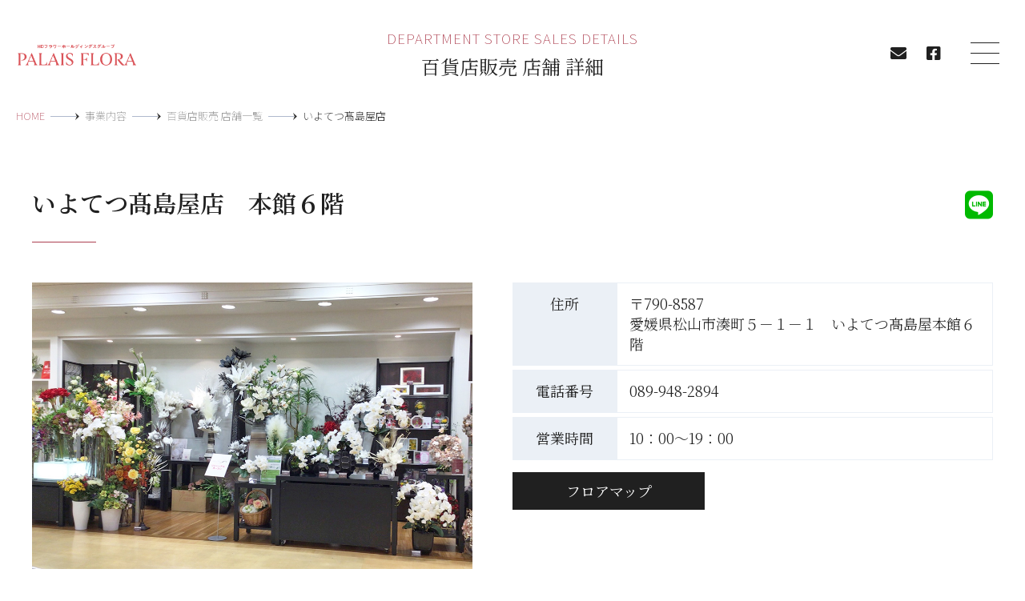

--- FILE ---
content_type: text/html; charset=UTF-8
request_url: https://palais-flora.co.jp/service/store/iyotetsutakashimaya/
body_size: 4964
content:
<!DOCTYPE html><html lang="ja"><head><meta charset="utf-8">
<meta http-equiv="X-UA-Compatible" content="IE=edge">
<meta name="viewport" content="width=1200">
<!--==================ページ情報==================-->
<link rel="canonical" href="https://palais-flora.co.jp/service/store/iyotetsutakashimaya/" />
<!--==================OG==================-->
<meta property="og:url" content="https://palais-flora.co.jp/service/store/iyotetsutakashimaya/" />
<meta property="og:type" content="website" />
<meta property="og:title" content="" />
<meta property="og:image" content="" />
<!--==================CSS==================-->
<link href="https://use.fontawesome.com/releases/v5.10.1/css/all.css" rel="stylesheet">
<link rel="stylesheet" href="https://palais-flora.co.jp/wp-content/themes/paleis/css/styles.css">
<link rel="stylesheet" href="https://palais-flora.co.jp/wp-content/themes/paleis/css/styles_sp.css" />
<link rel="stylesheet" href="https://palais-flora.co.jp/wp-content/themes/paleis/css/slick.css">
<link rel="stylesheet" href="https://palais-flora.co.jp/wp-content/themes/paleis/css/slick-theme.css">
<link rel="shortcut icon" href="https://palais-flora.co.jp/wp-content/themes/paleis/favicon.ico">
<!--==================JS==================-->
<script src="https://palais-flora.co.jp/wp-content/themes/paleis/js/jquery.js"></script>
<script src="https://palais-flora.co.jp/wp-content/themes/paleis/js/view.js"></script>
<script src="https://palais-flora.co.jp/wp-content/themes/paleis/js/jquery.inview.min.js"></script>
<script src="https://palais-flora.co.jp/wp-content/themes/paleis/js/slick.js"></script>

<!-- Google Tag Manager -->
<script>(function(w,d,s,l,i){w[l]=w[l]||[];w[l].push({'gtm.start':
new Date().getTime(),event:'gtm.js'});var f=d.getElementsByTagName(s)[0],
j=d.createElement(s),dl=l!='dataLayer'?'&l='+l:'';j.async=true;j.src=
'https://www.googletagmanager.com/gtm.js?id='+i+dl;f.parentNode.insertBefore(j,f);
})(window,document,'script','dataLayer','GTM-NQT8727');</script>
<!-- End Google Tag Manager -->

<!-- Google tag (gtag.js) -->
<script async src="https://www.googletagmanager.com/gtag/js?id=G-342C45TC0X"></script>
<script>
  window.dataLayer = window.dataLayer || [];
  function gtag(){dataLayer.push(arguments);}
  gtag('js', new Date());

  gtag('config', 'G-342C45TC0X');
</script>
<meta name="google-site-verification" content="L0lCTKp6B2x5t50eYB9hpZ1evsHSLc0fMzP5s0D7DTI" />
<title>いよてつ髙島屋店 | 百貨店販売 店舗 | 事業内容 | パレフローラ</title>
<meta name="keywords" content="アーティフィシャルフラワー,造花" />
<meta name="description" content="パレフローラ　百貨店販売 店舗：いよてつ髙島屋店　" />

<meta name="google-site-verification" content="x-NakZF1KhCMJQwnxa_CyViTtiBC_6A8E5mtXEue7tM" />
</head>
<body id="top" class=""><div id="frame-outer">
<!-- Google Tag Manager (noscript) -->
	<noscript><iframe src="https://www.googletagmanager.com/ns.html?id=GTM-NQT8727"
	height="0" width="0" style="display:none;visibility:hidden"></iframe></noscript>
	<!-- End Google Tag Manager (noscript) -->
<!--====================================-->
<header id="header" class="header">
	<div class="page-header">
		<div class="logo">
      <a href="https://palais-flora.co.jp/">
      <img src="https://palais-flora.co.jp/wp-content/themes/paleis/img/logo.png" alt="HDフラワーホールディングスグループ Palais Flora">
      </a>
    </div>
		<div class="page-ttl">
			<div class="page-ttl-inner">
				<p class="t1 font">DEPARTMENT STORE SALES DETAILS</p>
				<h1>
					<span class="t2">百貨店販売 店舗 詳細</span>
				</h1>
							</div>
		</div>
		<div class="sns-menu">
			<ul class="sns pc">
				<li><a href="https://palais-flora.co.jp/contact/"><i class="fas fa-envelope"></i></a></li>
				<li><a href="https://www.facebook.com/PalaisFlora1187/" target="_blank"><i class="fab fa-facebook-square"></i></a></li>
			</ul>
			<div class="menu"><span></span></div>
		</div>
	</div>

	<div id="fix-header" class="fix-header"><div class="logo">
   <a href="https://palais-flora.co.jp/">
      <img src="https://palais-flora.co.jp/wp-content/themes/paleis/img/logo.png" alt="HDフラワーホールディングスグループ Palais Flora"></a>
    </div>
		<div class="fix-header-in">
			<div class="nav pc"><ul>
				<li id="fix-n01"><a href="https://palais-flora.co.jp/service/">サービス</a>
					<div class="in" id="fix-n01-in"><ul>
												<li><a href="https://palais-flora.co.jp/decoration/">
							<span class="img"><img src="https://palais-flora.co.jp/wp-content/themes/paleis/img/gnav1_01.jpg" alt="アーティフィシャルフラワーによる空間装飾"></span>
							<span class="txt"><span class="t1 font">SPACE DECORATION</span><span class="t2">アーティフィシャルフラワー<br>による空間装飾</span></span>
						</a></li>
						<li><a href="https://palais-flora.co.jp/service/remake/">
							<span class="img"><img src="https://palais-flora.co.jp/wp-content/themes/paleis/img/gnav1_02.jpg" alt="リメイク事業"></span>
							<span class="txt"><span class="t1 font">REMAKE</span><span class="t2">リメイク事業</span></span>
						</a></li>
						<li><a href="https://palais-flora.co.jp/service/artwall/">
							<span class="img"><img src="https://palais-flora.co.jp/wp-content/themes/paleis/img/gnav1_03.jpg" alt="アートウォール"></span>
							<span class="txt"><span class="t1 font">ART WALL</span><span class="t2">アートウォール</span></span>
						</a></li>
						<li><a href="https://palais-flora.co.jp/service/rental/">
							<span class="img"><img src="https://palais-flora.co.jp/wp-content/themes/paleis/img/gnav1_04.jpg" alt="レンタルサービス"></span>
							<span class="txt"><span class="t1 font">RENTAL</span><span class="t2">レンタルサービス</span></span>
						</a></li>
						<li><a href="https://palais-flora.co.jp/service/store/">
							<span class="img"><img src="https://palais-flora.co.jp/wp-content/themes/paleis/img/gnav1_05.jpg" alt="百貨店販売 店舗一覧"></span>
							<span class="txt"><span class="t1 font">DEPARTMENT STORE SALES</span><span class="t2">百貨店販売 店舗一覧</span></span>
						</a></li>
					</ul></div>
				</li>
				<li id="fix-n02"><a href="https://palais-flora.co.jp/about/">パレフローラについて</a>
					<div class="in" id="fix-n02-in"><ul>
						<li><a href="https://palais-flora.co.jp/about/">
							<span class="img"><img src="https://palais-flora.co.jp/wp-content/themes/paleis/img/gnav2_01.jpg" alt="パレフローラについて"></span>
							<span class="txt"><span class="t1 font">ABOUT</span><span class="t2">パレフローラについて</span></span>
						</a></li>
						<li><a href="https://palais-flora.co.jp/about/material/">
							<span class="img"><img src="https://palais-flora.co.jp/wp-content/themes/paleis/img/gnav2_02.jpg" alt="花材について"></span>
							<span class="txt"><span class="t1 font">FLOWER MATERIAL</span><span class="t2">花材について</span></span>
						</a></li>
						<li><a href="https://palais-flora.co.jp/about/vase/">
							<span class="img"><img src="https://palais-flora.co.jp/wp-content/themes/paleis/img/gnav2_03.jpg" alt="花器について"></span>
							<span class="txt"><span class="t1 font">FLOWER VASE</span><span class="t2">花器について</span></span>
						</a></li>
											</ul></div>
				</li>
				<li id="fix-n03"><a href="https://palais-flora.co.jp/results/">施工事例</a></li>
				<li id="fix-n04"><a href="https://palais-flora.co.jp/corporate/">会社概要</a></li>
			</ul></div>
			<ul class="sns pc">
				<li><a href="https://palais-flora.co.jp/contact/"><i class="fas fa-envelope"></i></a></li>
				<li><a href="https://www.facebook.com/PalaisFlora1187/" target="_blank"><i class="fab fa-facebook-square"></i></a></li>
			</ul>
			<div class="menu"><span></span></div>
		</div>
	</div>

</header>
<!--====================================-->

<div id="bread" class="font"><ul>
  <li><a href="https://palais-flora.co.jp">HOME</a></li>
  <li><a href="https://palais-flora.co.jp/service/">事業内容</a></li>
  <li><a href="https://palais-flora.co.jp/service/store/">百貨店販売 店舗一覧</a></li>
	<li><span>いよてつ髙島屋店</span></li>
</ul></div>
<!--====================================-->
<main role="main">

<section id="" class="block"><div class="section-inner p-t20 sp_p-t0"><div class="wrap">

<div class="store-detail ">
  <div class="store-detail-ttl">
    <div class="ttl">いよてつ髙島屋店　本館６階</div>
        <div class="sns"><a href="https://lin.ee/B2vwqEU" target="_blank"><i class="fab fa-line"></i></a></div>
      </div>
  <div class="data-area">
    <div class="img">
            <img src="https://palais-flora.co.jp/wp-content/uploads/2023/07/伊予鉄高島屋.jpg" alt="いよてつ髙島屋店">
          </div>
    <div class="data">
      <table>
              <tr><th>住所</th>
          <td>〒790-8587　<span>愛媛県松山市湊町５－１－１　いよてつ髙島屋本館６階</span></td>
        </tr>
                    <tr><th>電話番号</th>
          <td>089-948-2894</td>
        </tr>
                          <tr><th>営業時間</th>
          <td>10：00～19：00</td>
        </tr>
            </table>
            <div class="btn"><a href="https://shop.jp-edison.com/infomation/index/7/1/ja" target="_blank"><span>フロアマップ</span></a></div>
          </div>
  </div>
    <div class="map-area">
    <div class="map">
      <iframe src="https://www.google.com/maps/embed?pb=!1m18!1m12!1m3!1d3314.1218846034926!2d132.76110671454902!3d33.83496723659742!2m3!1f0!2f0!3f0!3m2!1i1024!2i768!4f13.1!3m3!1m2!1s0x354fe591108fe1f9%3A0x644a89daf980de1a!2z44OR44Os44OV44Ot44O844Op44GE44KI44Gm44Gk6auZ5bO25bGL5bqX!5e0!3m2!1sja!2sjp!4v1605014497244!5m2!1sja!2sjp" width="600" height="450" frameborder="0" style="border:0;" allowfullscreen="" aria-hidden="false" tabindex="0"></iframe>    </div>
        <div class="btn sp"><a href="https://goo.gl/maps/hdL9dgVJWvaEAHiQ9" target="_blank"><span>地図アプリでみる</span></a></div>
      </div>
  
  </div>

</div></div></section>


<section id="b-inq" class="block inview">
  <div class="section-inner p-t0">
    <div class="wrap">
      <div class="b-inq">
        <div class="c-ttl2 t-c">
          <span class="t2"><span class="f-s90">お見積もり・お問い合わせはこちら</span></span>
        </div>
        <div class="btn">
          <div class="btn1"><span data-action="call" data-tel="0822301187">
            <span class="ico"><i class="fas fa-phone-alt"></i></span>
            <span class="txt">
              電話でのお問い合わせ<br>
              <span class="font">082-230-1187</span>
            </span>
          </span></div>
          <div class="btn2"><a href="https://palais-flora.co.jp/contact/">
            <span class="ico"><i class="fas fa-envelope"></i></span>
            <span class="txt">
              Webフォームからの<br>お問い合わせ
            </span>
          </a></div>
        </div>
      </div>
    </div>
  </div>
</section>

</main>

<!--====================================-->
<footer>
<div class="f-bnr-block inview">
	<div class="bg-img inview"><img src="https://palais-flora.co.jp/wp-content/themes/paleis/img/footer_img.png" alt=""></div>
	<div class="f-bnr-list-outer"><div class="wrap">
		<div class="f-bnr-list inview">
			<div><a href="https://palais-flora.co.jp/service/decoration/">
				<span class="img"><img src="https://palais-flora.co.jp/wp-content/themes/paleis/img/f_nav_img01.jpg" alt="装飾事業"></span>
				<span class="txt">
					<span class="t1 font">Artificial flower</span>
					<span class="t2">装飾事業</span>
				</span>
			</a></div>
			<div><a href="https://palais-flora.co.jp/service/remake/">
				<span class="img"><img src="https://palais-flora.co.jp/wp-content/themes/paleis/img/f_nav_img02.jpg" alt="リメイク事業"></span>
				<span class="txt">
					<span class="t1 font">Remake</span>
					<span class="t2">リメイク事業</span>
				</span>
			</a></div>
			<div><a href="https://palais-flora.co.jp/service/artwall/">
				<span class="img"><img src="https://palais-flora.co.jp/wp-content/themes/paleis/img/f_nav_img03.jpg" alt="アートウォール"></span>
				<span class="txt">
					<span class="t1 font">Art wall</span>
					<span class="t2">アートウォール</span>
				</span>
			</a></div>
			<div><a href="https://palais-flora.co.jp/service/rental/">
				<span class="img"><img src="https://palais-flora.co.jp/wp-content/themes/paleis/img/f_nav_img04.jpg" alt="レンタルサービス"></span>
				<span class="txt">
					<span class="t1 font">Rental service</span>
					<span class="t2">レンタルサービス</span>
				</span>
			</a></div>
			<div><a href="https://palais-flora.co.jp/service/store/">
				<span class="img"><img src="https://palais-flora.co.jp/wp-content/themes/paleis/img/f_nav_img05.jpg" alt="百貨店販売"></span>
				<span class="txt">
					<span class="t1 font">Department store sales</span>
					<span class="t2">百貨店販売</span>
				</span>
			</a></div>
		</div>
	</div></div>
</div>

<div class="f-block font pc"><div class="wrap">
	<div class="pagetop inview"><a href="#top" class="scroll"><span></span></a></div>
	<div class="f-block-in inview">
		<div class="logo-area">
			<div class="logo"><a href="https://palais-flora.co.jp/"><img src="https://palais-flora.co.jp/wp-content/themes/paleis/img/logo.jpg" alt="HDフラワーホールディングスグループ Palais Flora"></a></div>
			<div class="data">
				〒733-0802 広島県広島市西区三滝本町1-2-14<br>
				<span class="tel">TEL. 050-1722-2330</span><span class="fax">FAX. 082-509-4646</span>
			</div>
		</div>
		<div class="nav-area">
			<div class="f-nav"><ul>
				<li><a href="https://palais-flora.co.jp/service/">サービス</a></li>
				<li><a href="https://palais-flora.co.jp/about/">パレフローラについて</a></li>
				<li><a href="https://palais-flora.co.jp/results/">施工事例</a></li>
				<li><a href="https://palais-flora.co.jp/corporate/">会社概要</a></li>
				<li><a href="https://palais-flora.co.jp/contact/">お問い合わせ</a></li>
				<li><a href="https://palais-flora.co.jp/privacy/">プライバシーポリシー</a></li>
			</ul></div>
			<div class="copy-sns"><div class="copy-sns-in">
				<p class="copy"><a href="https://palais-flora.co.jp/">Copyright ⓒPalaisFlora ALL Right Reserved</a></p>
				<ul class="sns">
					<li><a href="https://palais-flora.co.jp/contact/"><i class="fas fa-envelope"></i></a></li>
					<li><a href="https://www.facebook.com/PalaisFlora1187/" target="_blank"><i class="fab fa-facebook-square"></i></a></li>
				</ul>
			</div></div>
		</div>
	</div>
</div></div>

<div class="f-block font sp"><div class="wrap">
	<div class="pagetop inview"><a href="#top" class="scroll"><span></span></a></div>
	<div class="f-block-in inview">
			<div class="f-nav"><ul>
				<li><a href="https://palais-flora.co.jp/service/">サービス</a></li>
				<li><a href="https://palais-flora.co.jp/about/">パレフローラについて</a></li>
				<li><a href="https://palais-flora.co.jp/results/">施工事例</a></li>
				<li><a href="https://palais-flora.co.jp/corporate/">会社概要</a></li>
				<li><a href="https://palais-flora.co.jp/contact/">お問い合わせ</a></li>
				<li><a href="https://palais-flora.co.jp/privacy/">プライバシーポリシー</a></li>
			</ul></div>
			<ul class="sns">
				<li><a href="https://palais-flora.co.jp/contact/"><i class="fas fa-envelope"></i></a></li>
				<li><a href="https://www.facebook.com/PalaisFlora1187/" target="_blank"><i class="fab fa-facebook-square"></i></a></li>
			</ul>
			<div class="logo"><a href="https://palais-flora.co.jp/"><img src="https://palais-flora.co.jp/wp-content/themes/paleis/img/logo.jpg" alt="HDフラワーホールディングスグループ Palais Flora"></a></div>
			<div class="data">
				〒733-0802 広島県広島市西区三滝本町1-2-14<br>
				<span class="tel">TEL. 050-1722-2330</span><span class="fax">FAX. 082-509-4646</span>
			</div>
			<p class="copy"><a href="https://palais-flora.co.jp/">Copyright ⓒPalaisFlora ALL Right Reserved</a></p>
	</div>
</div></div>


</footer>


<!--====================================-->
<div id="g-nav"><div class="g-nav-in">
	<div class="g-nav-header">
		<ul class="sns pc">
			<li><a href="https://palais-flora.co.jp/contact/">
        <i class="fas fa-envelope"></i></a></li>
			<li><a href="https://www.facebook.com/PalaisFlora1187/" target="_blank">
        <i class="fab fa-facebook-square"></i></a></li>
		</ul>
		<div class="menu close"><span></span></div>
	</div>
	<div class="g-nav-logo pc">
		<span class="t1"><a href="https://palais-flora.co.jp/"><img src="https://palais-flora.co.jp/wp-content/themes/paleis/img/main_txt.png" alt="Palais Flora"></a></span>
		<span class="t2">それは、<br>　リアルを<br>　　超えてゆく</span>
	</div>
	<div class="g-nav-list"><div class="g-nav-list-in">
		<dl>
			<dt><a href="https://palais-flora.co.jp/service/">
				<span class="t1 font">SERVICE</span><span class="t2">事業内容</span>
			</a></dt>
			<dd>
				<a href="https://palais-flora.co.jp/decoration/"><span>アーティフィシャルフラワーによる空間装飾</span></a>
				<a href="https://palais-flora.co.jp/service/remake/"><span>リメイク事業</span></a>
				<a href="https://palais-flora.co.jp/artwall/"><span>アートウォール</span></a>
				<a href="https://palais-flora.co.jp/rental/"><span>レンタルサービス</span></a>
				<a href="https://palais-flora.co.jp/service/store/"><span>百貨店販売</span></a>
				<a href="https://palais-flora.co.jp/gift/"><span>贈答用商品販売</span></a>
				<a href="https://www.palais-flora-shop.com/" target="_blank"><span>オンラインショップ</span></a>
			</dd>
		</dl>
		<dl>
			<dt><a href="https://palais-flora.co.jp/about/">
				<span class="t1 font">ABOUT</span><span class="t2">パレフローラについて</span>
			</a></dt>
			<dd>
				<a href="https://palais-flora.co.jp/material/"><span>花材について</span></a>
				<a href="https://palais-flora.co.jp/vase/"><span>花器について</span></a>
							</dd>
		</dl>
		<dl>
			<dt><a href="https://palais-flora.co.jp/results/">
				<span class="t1 font">PAST RESULTS</span><span class="t2">施工事例</span>
			</a></dt>
			<dd></dd>
		</dl>
		<dl>
			<dt><a href="https://palais-flora.co.jp/corporate/">
				<span class="t1 font">CORPORATE</span><span class="t2">会社概要</span>
			</a></dt>
			<dd></dd>
		</dl>
    <dl>
			<dt><a href="https://palais-flora.co.jp/contact/">
				<span class="t1 font">CONTACT</span><span class="t2">お問い合わせ</span>
			</a></dt>
			<dd></dd>
		</dl>
	</div></div>
	<div class="g-nav-footer font">
		<div class="sp"><ul class="sns">
			<li><a href="https://palais-flora.co.jp/contact/"><i class="fas fa-envelope"></i></a></li>
			<li><a href="https://www.facebook.com/PalaisFlora1187/" target="_blank"><i class="fab fa-facebook-square"></i></a></li>
		</ul></div>
		<div class="nav"><ul>
			<li><a href="https://palais-flora.co.jp/contact/">お問い合わせ</a></li>
			<li><a href="https://palais-flora.co.jp/privacy/">プライバシーポリシー</a></li>
		</ul></div>
		<p class="copy"><a href="https://palais-flora.co.jp/">Copyright ⓒPalaisFlora ALL Right Reserved</a></p>
		<div class="g-nav-logo sp">
			<span class="t1"><img src="https://palais-flora.co.jp/wp-content/themes/paleis/img/main_txt.png" alt="HDフラワーホールディングスグループ Palais Flora"></span>
		</div>
	</div>

</div></div>


</div>
<script type='text/javascript' src='https://palais-flora.co.jp/wp-includes/js/jquery/jquery.js?ver=1.12.4-wp'></script>
<script type='text/javascript' src='https://palais-flora.co.jp/wp-includes/js/jquery/jquery-migrate.min.js?ver=1.4.1'></script>
<script type='text/javascript' src='https://palais-flora.co.jp/wp-content/themes/paleis/js/scripts.js?ver=1.0.0'></script>
</body>
</html>


--- FILE ---
content_type: text/css
request_url: https://palais-flora.co.jp/wp-content/themes/paleis/css/styles.css
body_size: 17832
content:
@charset "UTF-8";
@import url('https://fonts.googleapis.com/css?family=Noto+Sans+JP:100,300,400,500,700');
@import url('https://fonts.googleapis.com/css?family=Noto+Serif+JP:300,400,500,600&display=swap');
/* reset */

html, body, div, span, object, iframe, h1, h2, h3, h4, h5, h6, p, blockquote, pre, a, abbr, address, cite, code, del, dfn, em, img, ins, kbd, q, s, samp, small, strong, sub, sup, var, b, u, i, dl, dt, dd, ol, ul, li, fieldset, form, label, legend, table, caption, tbody, tfoot, thead, tr, th, td, article, aside, canvas, details, embed, figure, figcaption, footer, header, nav, output, ruby, section, summary, time, mark, audio, video {
  margin: 0;
  padding: 0;
  border: 0;
  font: inherit;
  font-size: 100%;
  vertical-align: baseline;
}

html {
  line-height: 1;
}

ol, ul, li {
  list-style: none;
}

table {
  border-collapse: collapse;
  border-spacing: 0;
}

caption, th, td {
  text-align: left;
  font-weight: normal;
  vertical-align: middle;
}

q, blockquote {
  quotes: none;
}

q::before, q::after, blockquote::before, blockquote::after {
  content: "";
  content: none;
}

a img {
  border: none;
}

article, aside, details, figcaption, figure, footer, header, main, nav, section, summary {
  display: block;
}

input, textarea, select, button {
  font-size: 15px;
  font-family: inherit;
}

.cf::after {
  content: ".";
  display: block;
  height: 0;
  clear: both;
  visibility: hidden;
  line-height: 0;
}

.cf {
  display: inline-block;
  min-height: 1%;
}

.bg_c, .bg_c::before, .bg_c::after {
  -webkit-box-sizing: border-box;
  -moz-box-sizing: border-box;
  box-sizing: border-box;
  -webkit-transition: all .2s;
  transition: all .2s;
}

img {
  vertical-align: bottom;
  max-width: 100%;
}

img[src$=".svg"] {
  width: 100% !important;
}

sup {
  vertical-align: super;
  font-size: 90%;
  line-height: 1.0;
  color: #D26D00;
}

sub {
  vertical-align: sub;
  font-size: 90%;
  line-height: 1.0;
}

a {
  color: inherit;
  text-decoration: none;
}

.pc {
  display: block;
}

.sp {
  display: none;
}

.pc-ib {
  display: inline-block;
}

.sp-ib {
  display: none;
}

.pc-c {
  display: table-cell;
}

.sp-c {
  display: none;
}

.pc_indent {
  display: inline;
}

@media screen and (min-width: 768px) {
  .spbr {
    display: none;
  }
}

.dis-i {
  display: inline;
}

.dis-ib {
  display: inline-block !important;
}

.dis-b {
  display: block;
}

.h70 {
  height: 70px !important;
}

.m-t0 {
  margin-top: 0 !important;
}

.m-t5 {
  margin-top: 5px !important;
}

.m-t10 {
  margin-top: 10px !important;
}

.m-t15 {
  margin-top: 15px !important;
}

.m-t20 {
  margin-top: 20px !important;
}

.m-t25 {
  margin-top: 25px !important;
}

.m-t30 {
  margin-top: 30px !important;
}

.m-t40 {
  margin-top: 40px !important;
}

.m-t50 {
  margin-top: 50px !important;
}

.m-t60 {
  margin-top: 60px !important;
}

.m-t70 {
  margin-top: 70px !important;
}

.m-t80 {
  margin-top: 80px !important;
}

.m-t90 {
  margin-top: 90px !important;
}

.m-t100 {
  margin-top: 100px !important;
}

.m-b0 {
  margin-bottom: 0 !important;
}

.m-b5 {
  margin-bottom: 5px !important;
}

.m-b10 {
  margin-bottom: 10px !important;
}

.m-b15 {
  margin-bottom: 15px !important;
}

.m-b20 {
  margin-bottom: 20px !important;
}

.m-b25 {
  margin-bottom: 25px !important;
}

.m-b30 {
  margin-bottom: 30px !important;
}

.m-b40 {
  margin-bottom: 40px !important;
}

.m-b50 {
  margin-bottom: 50px !important;
}

.m-b60 {
  margin-bottom: 60px !important;
}

.m-b70 {
  margin-bottom: 70px !important;
}

.m-b80 {
  margin-bottom: 80px !important;
}

.m-b90 {
  margin-bottom: 90px !important;
}

.m-b100 {
  margin-bottom: 100px !important;
}

.m-b-5 {
  margin-bottom: -5px !important;
}

.m-b-10 {
  margin-bottom: -10px !important;
}

.m-b-15 {
  margin-bottom: -15px !important;
}

.m-b-20 {
  margin-bottom: -20px !important;
}

.m-b-25 {
  margin-bottom: -25px !important;
}

.m-b-30 {
  margin-bottom: -30px !important;
}

.m-b-40 {
  margin-bottom: -40px !important;
}

.m-b-50 {
  margin-bottom: -50px !important;
}

.m-l-auto {
  margin-left: auto !important;
}

.m-l0 {
  margin-left: 0 !important;
}

.m-l5 {
  margin-left: 5px !important;
}

.m-l10 {
  margin-left: 10px !important;
}

.m-l15 {
  margin-left: 15px !important;
}

.m-l20 {
  margin-left: 20px !important;
}

.m-l25 {
  margin-left: 25px !important;
}

.m-l30 {
  margin-left: 30px !important;
}

.m-r-auto {
  margin-right: auto !important;
}

.m-r0 {
  margin-right: 0 !important;
}

.m-r5 {
  margin-right: 5px !important;
}

.m-r10 {
  margin-right: 10px !important;
}

.m-r15 {
  margin-right: 15px !important;
}

.m-r20 {
  margin-right: 20px !important;
}

.m-r25 {
  margin-right: 25px !important;
}

.m-r30 {
  margin-right: 30px !important;
}

.p-t0 {
  padding-top: 0 !important;
}

.p-t5 {
  padding-top: 5px !important;
}

.p-t10 {
  padding-top: 10px !important;
}

.p-t15 {
  padding-top: 15px !important;
}

.p-t20 {
  padding-top: 20px !important;
}

.p-t25 {
  padding-top: 25px !important;
}

.p-t30 {
  padding-top: 30px !important;
}

.p-t40 {
  padding-top: 40px !important;
}

.p-t50 {
  padding-top: 50px !important;
}

.p-t60 {
  padding-top: 60px !important;
}

.p-t70 {
  padding-top: 70px !important;
}

.p-t80 {
  padding-top: 80px !important;
}

.p-t90 {
  padding-top: 90px !important;
}

.p-t100 {
  padding-top: 100px !important;
}

.p-b0 {
  padding-bottom: 0 !important;
}

.p-b5 {
  padding-bottom: 5px !important;
}

.p-b10 {
  padding-bottom: 10px !important;
}

.p-b15 {
  padding-bottom: 15px !important;
}

.p-b20 {
  padding-bottom: 20px !important;
}

.p-b25 {
  padding-bottom: 25px !important;
}

.p-b30 {
  padding-bottom: 30px !important;
}

.p-b40 {
  padding-bottom: 40px !important;
}

.p-b50 {
  padding-bottom: 50px !important;
}

.p-b60 {
  padding-bottom: 60px !important;
}

.p-b70 {
  padding-bottom: 70px !important;
}

.p-b80 {
  padding-bottom: 80px !important;
}

.p-b90 {
  padding-bottom: 90px !important;
}

.p-b100 {
  padding-bottom: 100px !important;
}

.p-l0 {
  padding-left: 0 !important;
}

.p-l5 {
  padding-left: 5px !important;
}

.p-l10 {
  padding-left: 10px !important;
}

.p-l15 {
  padding-left: 15px !important;
}

.p-l20 {
  padding-left: 20px !important;
}

.p-l25 {
  padding-left: 25px !important;
}

.p-l30 {
  padding-left: 30px !important;
}

.p-r0 {
  padding-right: 0 !important;
}

.p-r5 {
  padding-right: 5px !important;
}

.p-r10 {
  padding-right: 10px !important;
}

.p-r15 {
  padding-right: 15px !important;
}

.p-r20 {
  padding-right: 20px !important;
}

.p-r25 {
  padding-right: 25px !important;
}

.p-r30 {
  padding-right: 30px !important;
}

.f-c-bk {
  color: #000000 !important;
}

.f-c-wh {
  color: #ffffff !important;
}

.f-c-gr {
  color: #aaaaaa !important;
}

.f-c1 {
  color: #b94659 !important;
}

.f-c2 {
  color: #2b6f53 !important;
}

.f-c3 {
  color: #F4E1B8 !important;
}

.f-c4 {
  color: #C11021 !important;
}

.b-c-bk {
  background-color: #333333 !important;
}

.b-c-wh {
  background-color: #ffffff !important;
}

.b-c-gr {
  background-color: #F3F3F3 !important;
}

.b-c1 {
  background-color: #fbf5f8 !important;
}

.b-c2 {
  background-color: #f3f9f8 !important;
}

.b-c3 {
  background-color: #F4E1B8 !important;
}

.b-c4 {
  background-color: #EA7603 !important;
}

.f-bold {
  font-weight: bold !important;
}

.f-normal {
  font-weight: 500 !important;
}

.f-s150 {
  font-size: 150% !important;
}

.f-s140 {
  font-size: 140% !important;
}

.f-s130 {
  font-size: 140% !important;
}

.f-s120 {
  font-size: 120% !important;
}

.f-s110 {
  font-size: 110% !important;
}

.f-s100 {
  font-size: 100% !important;
}

.f-s90 {
  font-size: 90% !important;
}

.f-s80 {
  font-size: 80% !important;
}

.f-s70 {
  font-size: 70% !important;
}

.f-s60 {
  font-size: 60% !important;
}

.f-s50 {
  font-size: 50% !important;
}

.l-h10 {
  line-height: 1.0 !important;
}

.l-h11 {
  line-height: 1.1 !important;
}

.l-h12 {
  line-height: 1.2 !important;
}

.l-h13 {
  line-height: 1.3 !important;
}

.l-h14 {
  line-height: 1.4 !important;
}

.l-h15 {
  line-height: 1.5 !important;
}

.l-h16 {
  line-height: 1.6 !important;
}

.l-h17 {
  line-height: 1.7 !important;
}

.l-h18 {
  line-height: 1.8 !important;
}

.l-h19 {
  line-height: 1.9 !important;
}

.l-h20 {
  line-height: 2.0 !important;
}

.t-l {
  text-align: left !important;
}

.t-c {
  text-align: center !important;
}

.t-r {
  text-align: right !important;
}

.v-t {
  vertical-align: top !important;
}

.v-m {
  vertical-align: middle !important;
}

.v-b {
  vertical-align: bottom !important;
}

.df-m {
  display: flex;
  justify-content: center;
  align-items: center;
}

.pos-r {
  position: relative;
}

.pos-a {
  position: absolute;
}

.pos-s {
  position: static;
}

.italic {
  font-style: italic;
}

.t-shadow {
  text-shadow: 0 0 5px rgba(0, 0, 0, 0.5);
}

.radius {
  border-radius: 3px;
}

i.fa-phone-volume {
  transform: rotate(-30deg);
}

/* -----------------------------------------------------------------
.inview
------------------------------------------------------------------ */

.inview {
  opacity: 0;
  -webkit-transform: translateY(40px);
  -ms-transform: translateY(40px);
  transform: translateY(40px);
}

.inview-ready .inview {
  -webkit-transition: opacity 1.5s ease, -webkit-transform 1.5s ease;
  -ms-transition: opacity 1.5s ease, -ms-transform 1.5s ease;
  transition: opacity 1.5s ease, transform 1.5s ease;
}

.inview-ready .inview.inview-on {
  opacity: 1;
  -webkit-transform: translateY(0px);
  -ms-transform: translateY(0px);
  transform: translateY(0px);
}

.inview-ready .inview.inview-on .date {
  margin-right: 20px;
}

/*-------------------------------------------------------------------------------------*/

html {
  overflow-y: scroll;
}

body {
  background: #fff;
  font-size: 16px;
  font-weight: 400;
  text-align: left;
  min-width: 1200px;
  font-family: 'Yu Mincho', 'Noto Serif JP', 'Georgia', 'ヒラギノ明朝 ProN W3', 'Hiragino Mincho ProN', 'HG明朝E', serif;
  line-height: 1.5;
  color: #202020;
  word-break: normal;
  word-wrap: break-word;
  -webkit-text-size-adjust: 100%;
  overflow: hidden;
  position: relative;
  transition: 0.2s;
}

#frame-outer {
  position: relative;
}

.rotate {
  transform: rotateZ(0.01deg);
}

.font {
  font-family: 'Noto Sans JP', '游ゴシック', YuGothic, 'メイリオ', Meiryo, 'Noto Sans', sans-serif;
}

.f-w {
  font-weight: 100 !important;
}

/*
@media all and (-ms-high-contrast: none) {
  body { font-family: 'M PLUS Rounded 1c', 'Noto Sans JP', 'メイリオ', Meiryo, sans-serif; }
  .font{ font-family: 'Noto Sans JP', 'メイリオ', Meiryo, sans-serif; }
}
*/

.wrap {
  width: 1200px;
  margin: 0 auto;
}

.content {
  position: relative;
  padding-bottom: 0px;
}

section {
  position: relative;
}

section .section-inner {
  padding: 60px 0;
  position: relative;
}

/*-----------------------------------------*/

.bg-block {
  position: absolute;
  top: 0;
  left: 0;
  width: 100%;
}

.bg-block .bg-block-in {
  position: relative;
  background: #F5F7FA;
  width: calc(100% - 150px);
  min-width: 1350px;
  height: 760px;
  margin: 0 auto;
}

.bg-block .bg-block-in::before {
  content: "";
  width: 0;
  height: 0;
  border-style: solid;
  border-width: 0 140px 140px 0;
  border-color: transparent #d8dde7 transparent transparent;
  position: absolute;
  right: -18px;
  top: -18px;
  opacity: .5;
}

.bg-block .bg-block-in::after {
  content: "";
  width: 0;
  height: 0;
  border-style: solid;
  border-width: 140px 0 0 140px;
  border-color: transparent transparent transparent #d8dde7;
  position: absolute;
  left: -18px;
  bottom: -18px;
  opacity: .5;
}

.bg-block.height {
  height: 100%;
}

.bg-block.height .bg-block-in {
  height: 100%;
}

.bg-block2 {
  position: absolute;
  bottom: 90px;
  left: 0;
  width: 100%;
}

.bg-block2 .bg-block-in {
  position: relative;
  background: #F5F7FA;
  width: calc(100% - 150px);
  min-width: 1350px;
  height: 270px;
  margin: 0 auto;
}

.bg-block3 {
  position: absolute;
  bottom: 90px;
  left: 0;
  width: 100%;
}

.bg-block3 .bg-block-in {
  position: relative;
  background: #D8DDE7;
  width: calc(100% - 150px);
  min-width: 1350px;
  height: 620px;
  margin: 0 auto;
}

.bg-block4 {
  position: absolute;
  bottom: 90px;
  left: 0;
  width: 100%;
  height: calc(100% - 90px);
}

.bg-block4 .bg-block-in {
  position: relative;
  background: #F5F7FA;
  width: calc(100% - 150px);
  min-width: 1350px;
  height: 100%;
  margin: 0 auto;
}

.bg-block5 {
  position: absolute;
  top: 0px;
  left: 0;
  width: 100%;
}

.bg-block5 .bg-block-in {
  position: relative;
  background: #EDEFF3;
  width: calc(100% - 150px);
  min-width: 1350px;
  height: 750px;
  margin: 0 auto;
}

.bg-block6 {
  position: absolute;
  top: 250px;
  left: 0;
  width: 100%;
}

.bg-block6 .bg-block-in {
  position: relative;
  background: #F5F7FA;
  width: calc(100% - 150px);
  min-width: 1350px;
  height: 230px;
  margin: 0 auto;
}

.bg-block7 {
  position: absolute;
  top: 100px;
  left: 0;
  width: 100%;
}

.bg-block7 .bg-block-in {
  position: relative;
  background: #F7F8FA;
  width: calc(100% - 150px);
  min-width: 1350px;
  height: 850px;
  margin: 0 auto;
}

.bg-block8 {
  position: absolute;
  bottom: 20px;
  left: 0;
  width: 100%;
}

.bg-block8 .bg-block-in {
  position: relative;
  background: #E7EAF3;
  width: calc(100% - 150px);
  min-width: 1350px;
  height: 430px;
  margin: 0 auto;
}

.bg-block9 {
  position: absolute;
  top: 0px;
  left: 0;
  width: 100%;
}

.bg-block9 .bg-block-in {
  position: relative;
  background: #ebf0f6;
  width: 100%;
  height: 600px;
  margin: 0 auto;
}

.bg-block10 {
  position: absolute;
  bottom: 0px;
  left: 0;
  width: 100%;
}

.bg-block10 .bg-block-in {
  position: relative;
  background: #f0f1f5;
  width: 100%;
  height: 250px;
  margin: 0 auto;
}

.bg-ttl {
  padding: 25px 30px;
  margin-bottom: 40px;
  display: flex;
  justify-content: flex-start;
  align-items: center;
}

.bg-ttl .t1 {
  font-weight: 300;
  color: #AD3D4E;
  margin-right: 20px;
  font-size: 13px;
  letter-spacing: 1px;
}

.bg-ttl .t2 {
  font-size: 15px;
}

/*-----------------------------------------*/

.column-wrap {
  display: flex;
  justify-content: space-between;
  width: 100%;
}

.column {
  width: calc(50% - 20px);
}

.column.w44 {
  width: 44%;
}

.column.w51 {
  width: 51%;
}

/*-----------------------------------------*/

.map {
  position: relative;
  padding-bottom: 80%;
  padding-top: 80px;
  height: 0;
  overflow: hidden;
  margin-bottom: 10px;
}

.map iframe, .map object, .map embed {
  position: absolute;
  top: 0;
  left: 0;
  width: 100%;
  height: 100%;
}

/*-------------------------------------------------------------------------------------*/

.spheader {
  display: none;
}

/*-------------------------------------------------------------------------------------*/

header {}

.top-header {
  position: absolute;
  top: 36px;
  right: 48px;
  z-index: 5;
  color: #FFF;
  display: flex;
  align-items: center;
}

.top-header .menu {
  width: 60px;
  height: 60px;
  position: relative;
  cursor: pointer;
}

.top-header .menu span {
  position: absolute;
  display: block;
  width: 36px;
  height: 1px;
  background: #fff;
  left: calc(50% - 18px);
  top: 50%;
}

.top-header .menu span::before {
  content: "";
  position: absolute;
  display: block;
  width: 36px;
  height: 1px;
  background: #fff;
  left: 0;
  top: -13px;
}

.top-header .menu span::after {
  content: "";
  position: absolute;
  display: block;
  width: 36px;
  height: 1px;
  background: #fff;
  left: 0;
  top: 13px;
}

.top-header .sns {
  display: flex;
  font-size: 20px;
}

.top-header .sns li {
  margin-right: 25px;
}

/*--------------------------------------------------*/

.page-header {
  position: relative;
  z-index: 5;
  display: flex;
  align-items: center;
  height: 135px;
  background: #FFFFFF;
}

.page-header .logo {
  width: 150px;
  margin: 0px 0 0 20px;
}

.page-header .page-ttl {
  text-align: center;
  position: absolute;
  width: 700px;
  left: calc(50% - 350px);
  top: 0;
  height: 100%;
  display: flex;
  justify-content: center;
  align-items: center;
}

.page-header .page-ttl .t1 {
  display: block;
  color: #AC3D4D;
  font-size: 17px;
  font-weight: 100;
  letter-spacing: 1px;
  margin-bottom: 5px;
}

.page-header .page-ttl .t1>span {
  font-size: 12px;
  margin-left: 10px;
}

.page-header .page-ttl .t2 {
  display: block;
  font-size: 24px;
}

.page-header .page-ttl .t2>span {
  font-size: 19px;
  margin-left: 20px;
}

.page-header .sns-menu {
  position: absolute;
  top: 36px;
  right: 20px;
  z-index: 5;
  display: flex;
  align-items: center;
}

.page-header .menu {
  width: 60px;
  height: 60px;
  position: relative;
  cursor: pointer;
}

.page-header .menu span {
  position: absolute;
  display: block;
  width: 36px;
  height: 1px;
  background: #212121;
  left: calc(50% - 18px);
  top: 50%;
}

.page-header .menu span::before {
  content: "";
  position: absolute;
  display: block;
  width: 36px;
  height: 1px;
  background: #212121;
  left: 0;
  top: -13px;
}

.page-header .menu span::after {
  content: "";
  position: absolute;
  display: block;
  width: 36px;
  height: 1px;
  background: #212121;
  left: 0;
  top: 13px;
}

.page-header .sns {
  display: flex;
  font-size: 20px;
}

.page-header .sns li {
  margin-right: 25px;
}

/*---------------------------*/

.fix-header {
  display: none;
  background: rgba(255, 255, 255, 0.95);
  position: fixed;
  top: 0;
  left: 0;
  width: 100%;
  height: 100px;
  min-width: 1200px;
  z-index: 50;
  box-sizing: border-box;
}

.fix-header .logo {
  width: 150px;
  margin: 22px 0 0 20px;
}

.fix-header-in {
  position: absolute;
  height: 100%;
  top: 0px;
  right: 20px;
  z-index: 5;
  display: flex;
  align-items: center;
}

.fix-header-in .menu {
  width: 60px;
  height: 60px;
  position: relative;
  cursor: pointer;
}

.fix-header-in .menu span {
  position: absolute;
  display: block;
  width: 36px;
  height: 1px;
  background: #212121;
  left: calc(50% - 18px);
  top: 50%;
}

.fix-header-in .menu span::before {
  content: "";
  position: absolute;
  display: block;
  width: 36px;
  height: 1px;
  background: #212121;
  left: 0;
  top: -13px;
}

.fix-header-in .menu span::after {
  content: "";
  position: absolute;
  display: block;
  width: 36px;
  height: 1px;
  background: #212121;
  left: 0;
  top: 13px;
}

.fix-header-in .sns {
  display: flex;
  font-size: 20px;
}

.fix-header-in .sns li {
  margin-right: 25px;
}

.fix-header-in .nav {
  display: flex;
  font-size: 15px;
  margin-right: 20px;
}

.fix-header-in .nav>ul {
  display: flex;
}

.fix-header-in .nav>ul>li {
  text-align: center;
  height: 100px;
  display: flex;
  align-items: center;
}

.fix-header-in .nav>ul>li:last-child {
  border-right: none;
}

.fix-header-in .nav>ul>li>a {
  display: block;
  padding: 0 15px;
  border-right: 1px solid #ddd;
}

.fix-header-in .nav>ul>li .in {
  display: none;
  position: fixed;
  width: 100%;
  min-width: 1200px;
  background: #EAEDF2;
  top: 100px;
  left: 0;
  padding: 25px 30px;
  box-sizing: border-box;
}

.fix-header-in .nav>ul>li .in ul {
  display: flex;
  justify-content: flex-end;
}

.fix-header-in .nav>ul>li .in ul li {
  width: 213px;
  height: 213px;
  margin-left: 1px;
  position: relative;
  text-align: center;
}

.fix-header-in .nav>ul>li .in ul li a {
  display: block;
  box-sizing: border-box;
  color: #fff;
  position: relative;
  width: 213px;
  height: 213px;
}

.fix-header-in .nav>ul>li .in ul li a::after {
  content: "";
  position: absolute;
  top: 0;
  left: 0;
  width: 213px;
  height: 213px;
  border: 10px solid rgba(173, 82, 82, 0);
  box-sizing: border-box;
  transition: .2s;
}

.fix-header-in .nav>ul>li .in ul li a:hover::after {
  border: 10px solid rgba(173, 82, 82, 1);
}

.fix-header-in .nav>ul>li .in ul li a .img {
  display: block;
  background: #000;
}

.fix-header-in .nav>ul>li .in ul li a .img img {
  opacity: 0.5;
}

.fix-header-in .nav>ul>li .in ul li a .txt {
  position: absolute;
  width: 100%;
  height: 100%;
  text-align: center;
  left: 0;
  top: 0;
  display: flex;
  flex-direction: column;
  justify-content: center;
}

.fix-header-in .nav>ul>li .in ul li a .txt .t1 {
  display: block;
  font-weight: 100;
  font-size: 14px;
  letter-spacing: 1px;
  margin-bottom: 8px;
}

.fix-header-in .nav>ul>li .in ul li a .txt .t2 {
  display: block;
  font-size: 15px;
}

#fix-n01-in::before {
  content: "";
  width: 0;
  height: 0;
  border-style: solid;
  border-width: 0 15px 15px 15px;
  border-color: transparent transparent #eaedf2 transparent;
  position: absolute;
  top: -15px;
  right: 580px;
}

#fix-n02-in::before {
  content: "";
  width: 0;
  height: 0;
  border-style: solid;
  border-width: 0 15px 15px 15px;
  border-color: transparent transparent #eaedf2 transparent;
  position: absolute;
  top: -15px;
  right: 445px;
}

/*-------------------------------------------------------------------------------------*/

#g-nav {
  display: none;
  position: fixed;
  top: 0;
  left: 0;
  z-index: 100;
  width: 100%;
  height: 100%;
  color: #FFFFFF;
  text-align: center;
  overflow-y: auto;
  overflow-x: hidden;
}

.g-nav-in {
  position: relative;
  width: calc(100% - 40px);
  min-height: calc(100% - 40px);
  border: 20px solid #D0D6E2;
  background: #A9B4CB;
}

#g-nav::-webkit-scrollbar {
  width: 5px;
}

#g-nav::-webkit-scrollbar-track {
  border-radius: 30px;
}

#g-nav::-webkit-scrollbar-thumb {
  border-radius: 30px;
  background: #999;
}

.g-nav-header {
  position: absolute;
  top: 16px;
  right: 28px;
  z-index: 5;
  color: #FFF;
  display: flex;
  align-items: center;
}

.g-nav-header .menu {
  width: 60px;
  height: 60px;
  position: relative;
  cursor: pointer;
}

.g-nav-header .menu span {
  position: absolute;
  display: block;
  width: 60px;
  height: 1px;
  background: #fff;
  left: calc(50% - 30px);
  top: 50%;
  -webkit-transform: rotate(45deg);
  transform: rotate(45deg);
}

.g-nav-header .menu span::after {
  content: "";
  position: absolute;
  display: block;
  width: 60px;
  height: 1px;
  background: #fff;
  left: calc(50% - 30px);
  top: 50%;
  -webkit-transform: rotate(-90deg);
  transform: rotate(-90deg);
}

.g-nav-header .sns {
  display: flex;
  font-size: 20px;
}

.g-nav-header .sns li {
  margin-right: 25px;
}

.g-nav-logo {
  position: absolute;
  left: 25px;
  top: 35px;
  width: 180px;
  text-align: center;
}

.g-nav-logo .t1 {
  margin-bottom: 40px;
}

.g-nav-logo .t2 {
  -webkit-writing-mode: vertical-rl;
  -ms-writing-mode: tb-rl;
  -o-writing-mode: vertical-rl;
  writing-mode: vertical-rl;
  vertical-align: middle;
  text-align: left;
  position: absolute;
  top: 80px;
  left: calc(50% - 42px);
  font-size: 23px;
  line-height: 1.2;
  display: block;
  height: 250px;
}

.g-nav-list {
  display: inline-block;
  margin-top: 90px;
  margin-bottom: 20px;
}

.g-nav-list dl {
  text-align: left;
  margin-bottom: 30px;
}

.g-nav-list dl dt {
  margin-bottom: 10px;
}

.g-nav-list dl dt a {
  display: inline-block;
  padding-right: 30px;
  position: relative;
}

.g-nav-list dl dt a::before {
  content: "";
  width: 0;
  height: 0;
  border-style: solid;
  border-width: 5px 0 5px 6px;
  border-color: transparent transparent transparent #AC3F4F;
  position: absolute;
  bottom: 13px;
  right: 0;
}

.g-nav-list dl dt a::after {
  content: "";
  width: 0;
  height: 0;
  border-style: solid;
  border-width: 4px 0 4px 3px;
  border-color: transparent transparent transparent #A9B4CB;
  position: absolute;
  bottom: 14px;
  right: 3px;
}

.g-nav-list dl dt .t1 {
  font-size: 36px;
  font-weight: 100;
  margin-right: 24px;
  letter-spacing: 2px;
  transition: .2s;
}

.g-nav-list dl dt a:hover .t1 {
  color: #AC3D4D;
}

.g-nav-list dl dt .t2 {
  font-size: 18px;
}

.g-nav-list dl dd {
  padding-left: 130px;
}

.g-nav-list dl dd a {
  display: block;
  padding: 5px 5px 5px 50px;
  position: relative;
  transition: .2s;
}

.g-nav-list dl dd a::before {
  content: "";
  width: 40px;
  height: 1px;
  background: #FFF;
  position: absolute;
  left: 0;
  top: 50%;
  transition: .2s;
}

.g-nav-list dl dd a:hover::before {
  background: #AD3D4E;
}

.g-nav-footer {
  text-align: right;
  font-weight: 100;
  padding-right: 35px;
  padding-bottom: 20px;
}

.g-nav-footer .nav {
  display: inline-block;
  margin-bottom: 15px;
}

.g-nav-footer .nav ul {
  display: flex;
}

.g-nav-footer .nav li {
  margin-left: 30px;
}

.g-nav-footer .nav li a:hover {
  text-decoration: underline;
}

.g-nav-footer .copy {}

/*-------------------------------------------------------------------------------------*/

footer {}

.f-bnr-block {
  border-top: 1px solid #D8DDE7;
  background: #EFF1F5;
  position: relative;
  padding-top: 240px;
}

.f-bnr-block .bg-img {
  position: relative;
}

.f-bnr-block .bg-img img {
  width: 100%;
}

.f-bnr-block .f-bnr-list-outer {
  position: absolute;
  top: 80px;
  left: 0;
  width: 100%;
}

.f-bnr-block .f-bnr-list {
  display: flex;
  margin-left: -19px;
}

.f-bnr-block .f-bnr-list a {
  display: block;
  transition: .2s;
}

.f-bnr-block .f-bnr-list a:hover {
  opacity: 0.7;
}

.f-bnr-block .f-bnr-list>div {
  margin-left: 19px;
  background: #fff;
  border: 1px solid #DEDCDC;
  padding: 1px;
  text-align: center;
}

.f-bnr-block .f-bnr-list .img {
  display: block;
}

.f-bnr-block .f-bnr-list .txt {
  display: block;
  padding: 40px 10px;
}

.f-bnr-block .f-bnr-list .txt .t1 {
  display: block;
  font-weight: 100;
  font-size: 15px;
  margin-bottom: 5px;
}

.f-bnr-block .f-bnr-list .txt .t2 {
  display: block;
  font-size: 21px;
}

.f-block {
  font-weight: 100;
  padding-bottom: 60px;
}

.pagetop {
  text-align: center;
}

.pagetop a {
  display: block;
  width: 50px;
  height: 50px;
  margin: 10px auto 3px;
  position: relative;
}

.pagetop a span {
  display: block;
  position: absolute;
  width: 1px;
  height: 43px;
  background: #555;
  top: 8px;
  left: 50%;
}

.pagetop a::after {
  content: "";
  box-sizing: border-box;
  width: 5px;
  height: 9px;
  background: url(../img/arrow.svg) no-repeat left center;
  background-size: 5px 9px;
  position: absolute;
  top: 0px;
  left: calc(50% - 2px);
  -webkit-transform: rotate(-90deg);
  transform: rotate(-90deg);
}

.f-block-in {
  display: flex;
  justify-content: space-between;
}

.f-block .logo-area {
  width: 400px;
}

.f-block .logo-area .logo {
  margin-bottom: 15px;
}

.f-block .logo-area .data {
  line-height: 2;
  font-size: 14px;
}

.f-block .logo-area .data .tel {
  display: inline-block;
  margin-right: 25px;
}

.f-block .logo-area .data .fax {
  display: inline-block;
}

.f-block .nav-area {
  text-align: right;
}

.f-block .nav-area .f-nav {
  padding-top: 30px;
  margin-bottom: 20px;
  line-height: 1.3;
  font-size: 15px;
}

.f-block .nav-area .f-nav ul {
  display: flex;
}

.f-block .nav-area .f-nav ul li {
  text-align: center;
  border-right: 1px solid #ddd;
}

.f-block .nav-area .f-nav ul li:last-child {
  border-right: none;
}

.f-block .nav-area .f-nav ul li a {
  display: block;
  padding: 3px 18px;
}

.f-block .nav-area .f-nav ul li a:hover {
  text-decoration: underline;
}

.f-block .nav-area .copy-sns {
  display: inline-block;
}

.f-block .nav-area .copy-sns-in {
  display: flex;
  width: auto;
  margin-left: auto;
  align-items: center;
}

.f-block .nav-area .copy-sns .copy {
  font-size: 12px;
  margin-right: 5px;
}

.f-block .nav-area .copy-sns .sns {
  display: flex;
  font-size: 18px;
}

.f-block .nav-area .copy-sns .sns li {
  margin-left: 20px;
}

/*-----------------------------------------*/

#main-img {
  position: relative;
  overflow: hidden;
  padding: 20px;
  background: #F5F7FA;
  color: #FFFFFF;
  text-align: center;
}

#main-img.page {
  padding-top: 0;
  background: #FFFFFF;
}

#main-img .main-img {
  position: relative;
  background: #000;
}

#main-img .img img {
  width: 100%;
}

#main-img video {
  width: 100%;
  vertical-align: bottom;
  /*      opacity: 0.7;*/
  /*      opacity: 0.2;*/
}

#main-img .cover {
  position: absolute;
  width: 100%;
  height: 100%;
  top: 0;
  left: 0;
  background: rgba(0, 0, 0, 0.01) url(../img/main_dot.png) center top;
}

#main-img .txt {
  position: absolute;
  display: flex;
  justify-content: center;
  align-items: center;
  flex-direction: column;
  margin-top: 0px;
  width: 100%;
  height: 100%;
}

#main-img .txt .t1 {
  -webkit-writing-mode: vertical-rl;
  -ms-writing-mode: tb-rl;
  -o-writing-mode: vertical-rl;
  writing-mode: vertical-rl;
  vertical-align: middle;
  text-align: left;
  left: calc(50% - 63px);
  padding-bottom: 30px;
  /*        height: 350px;*/
  font-size: 35px;
  line-height: 1.2;
  display: block;
}

#main-img .txt .t1>span {
  display: block;
}

#main-img .txt .t1 .t1-1 {}

#main-img .txt .t1 .t1-2 {
  padding-top: 1.5em;
}

#main-img .txt .t1 .t1-3 {
  padding-top: 3em;
}

#main-img .txt .t2 {
  display: block;
}

/*-------------------------------*/

#bread {
  padding: 0 20px 20px;
  font-weight: 100;
  font-size: 13px;
}

#bread ul {
  display: flex;
}

#bread ul li {
  position: relative;
  padding-right: 50px;
}

#bread ul li a {
  color: #999;
}

#bread ul li:first-child a {
  color: #AD3D4E;
}

#bread ul li a:hover {
  text-decoration: underline;
}

#bread ul li::before {
  content: "";
  width: 32px;
  height: 1px;
  background: #AFB9CD;
  position: absolute;
  right: 11px;
  top: 50%;
}

#bread ul li::after {
  content: "";
  width: 5px;
  height: 9px;
  background: url(../img/arrow.svg) no-repeat left center;
  background-size: 5px 9px;
  position: absolute;
  right: 7px;
  top: calc(50% - 4px);
}

#bread ul li:last-child {
  padding-right: 0;
}

#bread ul li:last-child::before, #bread ul li:last-child::after {
  display: none;
}

/*-----------------------------------------*/

.c-ttl {
  margin-bottom: 45px;
  position: relative;
}

.c-ttl .t1 {
  display: block;
  font-size: 36px;
  font-weight: 100;
  color: #AD3D4E;
  margin-bottom: 5px;
}

.c-ttl .t2 {
  display: block;
  font-size: 21px;
}

/*-----------------*/

.c-ttl2 {
  margin-bottom: 30px;
  position: relative;
}

.c-ttl2 .t1 {
  display: block;
  font-size: 18px;
  color: #AD3D4E;
  margin-bottom: 15px;
}

.c-ttl2 .t2 {
  display: block;
  font-size: 32px;
}

.c-ttl2 .font {
  font-weight: 100;
}

.c-ttl2.border-t::before {
  content: "";
  position: absolute;
  left: 0;
  top: -40px;
  width: 70px;
  height: 3px;
  border-top: 1px solid #AD5252;
}

.c-ttl2.border-t2::before {
  content: "";
  position: absolute;
  left: 0;
  top: -40px;
  width: 70px;
  height: 3px;
  border-top: 1px solid #AD5252;
}

.c-ttl2 .t2 a {
  position: relative;
  display: inline-block;
  font-size: 20px;
  padding-left: 115px;
  padding-right: 20px;
  background: url(../img/arrow.svg) no-repeat right center;
  background-size: 5px 9px;
}

.c-ttl2 .t2 a::before {
  content: "";
  width: 65px;
  height: 1px;
  background: #333;
  position: absolute;
  left: 25px;
  top: 50%;
}

/*------------------------------*/

.c-txt {
  line-height: 1.8;
}

.c-txt p {
  margin-bottom: 15px;
}

.c-txt p:last-child {
  margin-bottom: 0;
}

.c-txt .link {
  position: relative;
}

.c-txt .link a {
  display: inline-block;
  padding-right: 30px;
  position: relative;
}

.c-txt .link a:hover {
  opacity: .6;
}

.c-txt .link a::before {
  content: "";
  display: inline-block;
  width: 65px;
  height: 1px;
  background: #AFB9CD;
  margin-right: 15px;
  position: relative;
  top: -5px;
}

.c-txt .link a::after {
  content: "";
  width: 5px;
  height: 9px;
  background: url(../img/arrow.svg) no-repeat left center;
  background-size: 5px 9px;
  position: absolute;
  right: 7px;
  top: calc(50% - 4px);
}

/*------------------------------*/

.c-img {
  margin-bottom: 30px;
  position: relative
}

/*---------*/

.c-img .in-txt01 {
  width: 370px;
  position: absolute;
  top: 305px;
  left: 550px;
}

.c-img .in-txt01 .t1 {
  font-size: 22px;
  margin-bottom: 15px;
}

.c-img .in-txt01 .t2 {
  font-size: 16px;
  line-height: 1.7;
}

/*------------------------------*/

.c-btn {
  text-align: center;
  margin-top: 50px;
}

.c-btn a {
  display: inline-block;
  width: 350px;
  background: #222222;
  margin: 0 20px;
  color: #FFFFFF;
  padding: 20px 15px;
  box-sizing: border-box;
  font-size: 18px;
  position: relative;
  transition: .2s;
}

.c-btn a:hover {
  background: #444444;
}

.c-btn a::after {
  content: "";
  width: 6px;
  height: 12px;
  background: url(../img/arrow_wh.svg) no-repeat left center;
  background-size: 6px 12px;
  position: absolute;
  right: 20px;
  top: calc(50% - 6px);
}

/*-------------------------------------*/

.ttl-txt-block {
  display: flex;
  justify-content: space-between;
  align-items: center;
}

.ttl-txt-block .ttl-column {
  width: 400px;
  position: relative;
}

.ttl-txt-block .txt-column {
  width: calc(100% - 450px);
  padding-right: 5px;
}

.ttl-txt-block.w2 .ttl-column {
  width: 450px;
}

.ttl-txt-block.w2 .txt-column {
  width: calc(100% - 500px);
}

.ttl-txt-block.w3 .ttl-column {
  width: calc(100% - 400px);
}

.ttl-txt-block.w3 .txt-column {
  width: 350px;
}

.ttl-txt-block.w4 .ttl-column {
  width: calc(100% - 650px);
}

.ttl-txt-block.w4 .txt-column {
  width: 600px;
}

.ttl-txt-block.center {
  display: flex;
  flex-direction: column;
  justify-content: center;
  align-items: center;
}

.ttl-txt-block.center .ttl-column {
  width: auto;
  position: relative;
}

.ttl-txt-block .ttl-column::before {
  content: "";
  background: url(../img/ttl_bg01.png) no-repeat right top;
  position: absolute;
  top: -40px;
  left: 0;
  width: 100%;
  height: 100%;
  min-height: 160px;
}

/*-------------------------------------*/

.txt-img {
  background: #FFFFFF;
  display: flex;
  flex-direction: row-reverse;
  align-items: center;
}

.txt-img .img-column {
  width: 50%;
}

.txt-img .txt-column {
  width: 50%;
  box-sizing: border-box;
  padding: 0 40px;
}

.txt-img.tl {
  background: #D0D6E2;
  flex-direction: row;
}

/*-------------------------------------*/

.ico-txt {
  display: flex;
  margin-bottom: 40px;
}

.ico-txt .ico-area {
  width: 120px;
  height: 120px;
  background: #68ACCF;
  border-radius: 60px;
  color: #fff;
  font-size: 32px;
  display: flex;
  align-items: center;
  text-align: center;
  justify-content: center;
}

.ico-txt .txt-area {
  width: calc(100% - 120px);
  padding-left: 30px;
  box-sizing: border-box;
}

/*-------------------------------------*/

.bnr-block {
  position: relative;
  margin-bottom: 60px;
}

.bnr-block a {
  display: block;
}

.bnr-block .bnr-img {
  position: relative;
  display: block;
}

.bnr-block .bnr-img::after {
  content: "";
  position: absolute;
  top: 0;
  left: 0;
  width: 100%;
  height: 100%;
  background: rgba(30, 30, 30, .5);
}

.bnr-block .bnr-txt {
  position: absolute;
  display: block;
  color: #fff;
  top: 0;
  left: calc(50% - 300px);
  right: auto;
  width: 600px;
  height: 100%;
  padding: 0 25px;
  box-sizing: border-box;
  margin: 0 auto;
  transition: .5s;
}

.bnr-block a:hover .bnr-txt {
  background: rgba(173, 61, 78, .7);
  font-weight: 100;
}

.bnr-block .bnr-txt .bnr-txt-in {
  display: flex;
  justify-content: space-around;
  align-items: center;
  height: 100%;
}

.bnr-block .bnr-txt .ttl {
  text-align: center;
  padding: 0 25px;
}

.bnr-block .bnr-txt .ttl .t1 {
  display: block;
  font-weight: 300;
  font-size: 36px;
  letter-spacing: 2px;
  line-height: 1.2;
}

.bnr-block .bnr-txt .ttl .t2 {
  display: block;
  font-size: 21px;
  line-height: 1.8;
}

.bnr-block .bnr-txt .link {
  display: inline-block;
  padding-left: 70px;
  padding-right: 20px;
  margin-top: 20px;
  position: relative;
}

.bnr-block .bnr-txt .link::before {
  content: "";
  width: 60px;
  height: 1px;
  background: #fff;
  position: absolute;
  top: 50%;
  left: 0;
}

.bnr-block .bnr-txt .link::after {
  content: "";
  width: 5px;
  height: 9px;
  background: url(../img/arrow_wh.svg) no-repeat left center;
  background-size: 5px 9px;
  position: absolute;
  right: 0px;
  top: calc(50% - 4px);
}

.bnr-block .bnr-txt .txt {
  padding: 10px 35px;
  margin: 0 25px;
  position: relative;
  line-height: 2;
}

.bnr-block .bnr-txt .txt::before {
  content: "";
  width: 9px;
  height: 100%;
  border: 1px solid #fff;
  border-right: none;
  position: absolute;
  left: 0;
  top: 0;
}

.bnr-block .bnr-txt .txt::after {
  content: "";
  width: 9px;
  height: 100%;
  border: 1px solid #fff;
  border-left: none;
  position: absolute;
  right: 0;
  top: 0;
}

/*-------------------------------------*/

.bnr-list {
  display: flex;
  justify-content: flex-start;
  margin-left: -13px;
}

.bnr-list .bnr-list-block {
  margin-left: 13px;
  position: relative;
}

.bnr-list .bnr-list-block:nth-child(even) {
  margin-top: 50px;
}

.bnr-list .bnr-list-block a {
  display: block;
}

.bnr-list .bnr-list-block .bnr-img {
  position: relative;
  display: block;
}

.bnr-list .bnr-list-block .bnr-img::after {
  content: "";
  position: absolute;
  top: 0;
  left: 0;
  width: 100%;
  height: 100%;
  background: rgba(30, 30, 30, .7);
}

.bnr-list .bnr-list-block .bnr-txt {
  position: absolute;
  display: block;
  color: #fff;
  top: 100px;
  width: 100%;
  padding: 60px 10px;
  box-sizing: border-box;
  margin: 0 auto;
  transition: .5s;
  text-align: center;
}

.bnr-list .bnr-list-block:nth-child(even) .bnr-txt {
  top: 50px;
}

.bnr-list .bnr-list-block a:hover .bnr-txt {
  background: rgba(173, 61, 78, .7);
}

.bnr-list .bnr-list-block .bnr-txt .t1 {
  display: block;
  font-weight: 300;
  font-size: 34px;
  letter-spacing: 2px;
  line-height: 1.2;
  margin-bottom: 20px;
}

.bnr-list .bnr-list-block .bnr-txt .t2 {
  display: block;
  font-size: 21px;
  font-weight: 100;
  margin-bottom: 50px;
}

.bnr-list .bnr-list-block .bnr-txt .link {
  display: block;
  width: 68px;
  margin: 0 auto;
  position: relative;
}

.bnr-list .bnr-list-block .bnr-txt .link::before {
  content: "";
  width: 60px;
  height: 1px;
  background: #ccc;
  position: absolute;
  top: 50%;
  left: 0;
}

.bnr-list .bnr-list-block .bnr-txt .link::after {
  content: "";
  width: 5px;
  height: 9px;
  background: url(../img/arrow_wh.svg) no-repeat left center;
  background-size: 5px 9px;
  position: absolute;
  right: 4px;
  top: calc(50% - 4px);
}

.bnr-list2 {
  display: flex;
  justify-content: flex-start;
  flex-wrap: wrap;
  margin-left: -35px;
}

.bnr-list2 .bnr-list-block {
  margin-left: 35px;
  margin-bottom: 30px;
  position: relative;
  width: 580px;
}

.bnr-list2 .bnr-list-block a {
  display: block;
}

.bnr-list2 .bnr-list-block .bnr-img {
  position: relative;
  display: block;
}

.bnr-list2 .bnr-list-block .bnr-img::after {
  content: "";
  position: absolute;
  top: 0;
  left: 0;
  width: 100%;
  height: 100%;
  background: rgba(30, 30, 30, .7);
}

.bnr-list2 .bnr-list-block .bnr-txt {
  position: absolute;
  display: flex;
  justify-content: center;
  align-items: center;
  color: #fff;
  top: 0px;
  left: 0;
  width: 100%;
  height: 100%;
  box-sizing: border-box;
  margin: 0 auto;
  text-align: center;
}

.bnr-list2 .bnr-list-block .bnr-txt .bnr-txt-in {
  width: 100%;
  transition: .5s;
  padding: 20px 0 30px;
}

.bnr-list2 .bnr-list-block a:hover .bnr-txt .bnr-txt-in {
  background: rgba(173, 61, 78, .7);
}

.bnr-list2 .bnr-list-block .bnr-txt .t1 {
  display: block;
  font-weight: 100;
  font-size: 16px;
  letter-spacing: 1px;
  line-height: 1.2;
  margin-bottom: 15px;
}

.bnr-list2 .bnr-list-block .bnr-txt .t2 {
  display: block;
  font-size: 26px;
  font-weight: 100;
  margin-bottom: 15px;
}

.bnr-list2 .bnr-list-block .bnr-txt .txt {
  display: block;
  margin-bottom: 30px;
}

.bnr-list2 .bnr-list-block .bnr-txt .link {
  display: block;
  width: 83px;
  margin: 0 auto;
  position: relative;
}

.bnr-list2 .bnr-list-block .bnr-txt .link::before {
  content: "";
  width: 70px;
  height: 1px;
  background: #ccc;
  position: absolute;
  top: 50%;
  left: 5px;
}

.bnr-list2 .bnr-list-block .bnr-txt .link::after {
  content: "";
  width: 5px;
  height: 9px;
  background: url(../img/arrow_wh.svg) no-repeat left center;
  background-size: 5px 9px;
  position: absolute;
  right: 4px;
  top: calc(50% - 4px);
}

/*-------------------------------------*/

.past-slide {}

.past-slide-block {
  position: relative;
}

.past-slide-block a {
  display: block;
}

.past-slide-block .img {
  display: flex;
  justify-content: center;
  width: 1210px;
}

.past-slide-block .txt-area {
  display: block;
  position: absolute;
  top: 0;
  right: 0;
  width: 744px;
  height: 186px;
  background: #FFF;
  box-sizing: border-box;
  padding: 3px 10px 5px 47px;
}

.past-slide-block .txt-area .ttl-cat {
  display: flex;
  justify-content: flex-start;
  flex-wrap: wrap;
  align-items: flex-end;
  margin-bottom: 25px;
  font-weight: 100;
}

.past-slide-block .txt-area .ttl-cat .ttl {
  font-size: 21px;
  font-weight: 500;
}

.past-slide-block .txt-area .ttl-cat .cat {
  margin-left: 75px;
}

.past-slide-block .txt-area .ttl-cat .cat>span {
  font-weight: 100;
  font-size: 15px;
  margin-right: 10px;
}

.past-slide-block .txt-area .txt {
  display: block;
  margin-bottom: 20px;
}

.past-slide-block .txt-area .link {
  display: block;
  position: relative;
  margin-left: 3px;
}

.past-slide-block .txt-area .link::before {
  content: "";
  display: inline-block;
  width: 65px;
  height: 1px;
  background: #AFB9CD;
  margin-right: 15px;
  position: relative;
  top: -5px;
}

.past-slide-block .txt-area .link>span {
  display: inline-block;
  padding-right: 15px;
  position: relative;
}

.past-slide-block .txt-area .link>span::before {
  content: "";
  width: 0;
  height: 0;
  border-style: solid;
  border-width: 5px 0 5px 6px;
  border-color: transparent transparent transparent #000000;
  position: absolute;
  top: calc(50% - 5px);
  right: 0;
}

.past-slide-block .txt-area .link>span::after {
  content: "";
  width: 0;
  height: 0;
  border-style: solid;
  border-width: 4px 0 4px 3px;
  border-color: transparent transparent transparent #ffffff;
  position: absolute;
  top: calc(50% - 4px);
  right: 3px;
}

.deco .slick-slide {
  padding-left: 5px;
  box-sizing: border-box;
}

.deco .slick-slide .img {
  display: block;
  width: 100%;
  height: 277.19px;
}

.deco .slick-slide .img img {
  width: 100%;
  height: 277.19px;
  object-fit: cover;
}

/*-------------------------------------*/

.news-list {}

.news-list li {
  border-bottom: 1px solid #dddddd;
  padding: 24px 20px 24px 0;
  cursor: pointer;
  position: relative;
}

.news-list li:hover .date, .news-list li:hover .ttl {
  opacity: .6 !important;
  transition: all .2s;
}

.news-list li:before {
  position: absolute;
  content: "";
  background: url(../img/arrow.svg) no-repeat left center;
  background-size: 5px 9px;
  width: 5px;
  height: 9px;
  top: 30px;
  right: 15px;
  transform: rotate(90deg);
}

.news-list li.open:before {
  transform: rotate(-90deg);
}

.news-list li a {
  display: flex;
  justify-content: flex-start;
  padding: 10px 3px;
}

.news-list li a .date {
  width: 120px;
  color: #536486;
  font-style: italic;
}

.news-list li a .ttl {
  width: calc(100% - 120px);
}

.news-list li a:hover .ttl {
  text-decoration: underline;
}

.news-list li .txt {
  display: none;
  margin-top: 15px;
}

/*-------------------------------------*/

.about-box {
  border: 10px solid #D8DDE7;
  padding: 1px;
  display: flex;
  justify-content: space-between;
  align-items: center;
}

.about-box-in {
  display: flex;
  justify-content: space-between;
  align-items: center;
}

.about-box .img {
  width: 212px;
}

.about-box .txt {
  width: calc(100% - 237px);
  box-sizing: border-box;
  padding-right: 30px;
}

/*-------------------------------------*/

.online-box {
  border: solid 1px #EEEEEE;
}

.online-box a {
  display: flex;
  align-items: center;
}

.online-box a:hover {
  opacity: .6;
  transition: all .2s;
  -webkit-transition: all .2s;
}

.online-box .img {
  width: 184px;
}

.online-box .img img {
  width: 100%;
}

.online-box .txt {
  display: block;
  padding: 50px 35px 40px;
  position: relative;
  width: calc(100% - 184px);
  box-sizing: border-box;
}

.online-box .txt:before {
  content: "";
  display: inline-block;
  width: 65px;
  height: 1px;
  background: #AFB9CD;
  margin-right: 15px;
  position: absolute;
  bottom: 24px;
  right: 12px;
}

.online-box .txt:after {
  content: "";
  width: 5px;
  height: 9px;
  background: url(../img/arrow.svg) no-repeat left center;
  background-size: 5px 9px;
  position: absolute;
  bottom: 20px;
  right: 20px
}

.online-box .txt .ico {
  display: block;
  padding: 0 0 0 60px;
  position: relative;
}

.online-box .txt .ico:before {
  position: absolute;
  left: 0;
  top: 10px;
  content: "";
  width: 44px;
  height: 35px;
  background: url(../img/online_ico01.png) no-repeat left center;
  background-size: contain;
}

.online-box .c-ttl2 .t2 {
  font-size: 25px;
}

/*-------------------------------------*/

.gift-box {
  border: solid 1px #EEEEEE;
}

.gift-box a {
  display: flex;
  align-items: center;
}

.gift-box a:hover {
  opacity: .6;
  transition: all .2s;
  -webkit-transition: all .2s;
}

.gift-box .img {
  width: 184px;
}

.gift-box .img img {
  width: 100%;
}

.gift-box .txt {
  display: block;
  padding: 50px 35px 40px;
  position: relative;
  width: calc(100% - 184px);
  box-sizing: border-box;
}

.gift-box .txt:before {
  content: "";
  display: inline-block;
  width: 65px;
  height: 1px;
  background: #AFB9CD;
  margin-right: 15px;
  position: absolute;
  bottom: 24px;
  right: 12px;
}

.gift-box .txt:after {
  content: "";
  width: 5px;
  height: 9px;
  background: url(../img/arrow.svg) no-repeat left center;
  background-size: 5px 9px;
  position: absolute;
  bottom: 20px;
  right: 20px;
}

.gift-box .txt .ico {
  display: block;
  padding: 0 0 0 60px;
  position: relative;
}

.gift-box .txt .ico:before {
  position: absolute;
  left: 0;
  top: 10px;
  content: "";
  width: 38px;
  height: 40px;
  background: url(../img/gift_ico01.png) no-repeat left center;
  background-size: contain;
}

.gift-box .c-ttl2 .t2 {
  font-size: 25px;
}

/*-------------------------------------*/

.designer-list {
  display: flex;
  justify-content: space-around;
  margin-bottom: 80px;
}

.designer-list .designer-block {
  width: 340px;
}

.designer-list .designer-block .img-area {
  text-align: center;
  margin-bottom: 40px;
}

.designer-list .designer-block .txt-area {}

.designer-list .designer-block .txt-area .tag {
  font-size: 13px;
  font-weight: 300;
  color: #AC3D4D;
  margin-bottom: 10px;
}

.designer-list .designer-block .txt-area .name {
  margin-bottom: 25px;
  line-height: 1.2;
}

.designer-list .designer-block .txt-area .name .t1 {
  font-size: 24px;
  margin-right: 15px;
  display: inline-block;
}

.designer-list .designer-block .txt-area .name .t2 {
  font-weight: 100;
  color: #444;
  display: inline-block;
}

.designer-list .designer-block .txt-area .txt {
  line-height: 1.7;
}

/*-------------------------------------*/

.cat-list {
  margin-bottom: 30px;
  display: flex;
  justify-content: center;
}

.cat-list-in {
  display: flex;
  justify-content: center;
  align-items: center;
  font-weight: 100;
  border-bottom: 1px solid #ddd;
  padding: 15px 0 20px;
}

.cat-list-in::before {
  content: "Category:";
  margin-right: 10px;
  font-size: 15px;
}

.cat-list ul {
  display: flex;
  justify-content: center;
  align-items: center;
  font-size: 16px;
}

.cat-list ul li {
  display: flex;
  align-items: center;
  margin: 0 0 0 5px;
}

.cat-list ul li::before {
  content: "／";
  margin-right: 5px;
  font-size: 12px;
  color: #555;
}

.cat-list ul li:first-child::before {
  display: none;
}

.cat-list ul li a {
  position: relative;
  display: block;
  padding: 4px 12px 5px;
  border: 1px solid #fff;
  transition: .2s;
  box-sizing: border-box;
}

.cat-list ul li a:hover {
  border: 1px solid #222;
}

.cat-list ul li.active a {
  border: 1px solid #222;
}

.cat-list ul li.active a::after {
  content: "";
  width: 6px;
  height: 6px;
  box-sizing: border-box;
  border-right: 1px solid #111;
  border-bottom: 1px solid #111;
  -webkit-transform: rotate(45deg);
  transform: rotate(45deg);
  background: #fff;
  position: absolute;
  bottom: -4px;
  left: calc(50% - 2px);
}

/*-------------------------------------*/

.c-list {
  display: flex;
  flex-wrap: wrap;
  justify-content: flex-start;
  /* margin-left: -60px;*/
  margin-bottom: 50px;
}

.c-list .c-list-block {
  width: 570px;
  margin-left: 30px;
  margin-bottom: 60px;
}

/*追記*/

.c-list .c-list-block .img {
  display: block;
  position: relative;
  height: 300px;
  overflow: hidden;
}

.c-list .c-list-block .img::after {
  content: "";
  position: absolute;
  width: 100%;
  height: 100%;
  box-sizing: border-box;
  border: 10px solid #fff;
  left: 0;
  top: 0;
  opacity: 0;
  transition: .2s;
}

.c-list .c-list-block a:hover .img::after {
  opacity: .5;
}

.c-list .c-list-block .txt-area {
  display: block;
  position: relative;
  padding: 30px 10px 0;
}

.c-list .c-list-block .txt-area .cat {
  position: absolute;
  top: -15px;
  left: 0;
  line-height: 30px;
  display: flex:
}

.c-list .c-list-block .txt-area .cat>span {
  display: block;
  margin-left: 10px;
  background: #222;
  color: #fff;
  padding: 1px 15px 0;
  font-size: 15px;
}

.c-list .c-list-block .txt-area .ttl {
  display: block;
  font-size: 21px;
  margin-bottom: 10px;
}

.c-list .c-list-block .txt-area .txt {
  position: relative;
  display: block;
  padding-right: 130px;
  font-size: 15px;
}

.c-list .c-list-block .txt-area .txt>span {
  font-weight: 100;
}

.c-list .c-list-block .txt-area .txt::after {
  content: "MORE";
  position: absolute;
  top: 0;
  right: -5px;
  background: url(../img/arrow.svg) no-repeat right center;
  background-size: 5px 9px;
  padding-right: 15px;
  font-size: 14px;
}

.c-list .c-list-block .txt-area .txt::before {
  content: "";
  position: absolute;
  width: 40px;
  height: 1px;
  background: #ccc;
  top: 10px;
  right: 65px;
}

/*-------------------------------------*/

.p-list {
  display: flex;
  margin-left: -19px;
}

.p-list a {
  display: block;
  transition: .2s;
}

.p-list a:hover {
  opacity: .7;
}

.p-list>div {
  margin-left: 19px;
  background: #fff;
  border: 1px solid #DEDCDC;
  padding: 1px;
  text-align: center;
}

.p-list.no-border>div {
  padding: 0;
  border: none;
}

.p-list .img {
  display: block;
}

.p-list .txt {
  display: block;
  padding: 30px 10px 40px;
}

.p-list .txt .t1 {
  display: block;
  font-weight: 100;
  font-size: 15px;
  margin-bottom: 5px;
  color: #AD3D4E;
}

.p-list .txt .t2 {
  display: block;
  font-size: 20px;
}

.p-list .link {
  display: block;
  width: 88px;
  margin: 20px auto 0;
  position: relative;
}

.p-list .link::before {
  content: "";
  width: 75px;
  height: 1px;
  background: #555;
  position: absolute;
  top: 50%;
  left: 5px;
}

.p-list .link::after {
  content: "";
  width: 5px;
  height: 9px;
  background: url(../img/arrow.svg) no-repeat left center;
  background-size: 5px 9px;
  position: absolute;
  right: 4px;
  top: calc(50% - 4px);
}

/*-------------------------------------*/

.column-box {
  background: #F4F8F7;
  position: relative;
}

.column-box .column-box-in {
  padding: 60px 40px 40px;
  min-height: 120px;
}

.column-box-ttl {
  background: #4B8C88;
  color: #fff;
  font-size: 24px;
  line-height: 30px;
  padding: 10px 10px;
  width: 240px;
  position: absolute;
  top: -25px;
  left: calc(50% - 120px);
  box-sizing: border-box;
}

.column-box.before {
  background: #f5f7fa;
  text-align: center;
}

.column-box.before::after {
  content: "";
  position: absolute;
  right: -43px;
  top: calc(50% - 24px);
  width: 48px;
  height: 73px;
  background: url(../img/ba_arrow.svg) no-repeat center center;
  background-size: 48px 73px;
  z-index: 2;
}

.column-box.before .column-box-in {
  padding: 45px 30px 10px;
}

.column-box.before .column-box-ttl {
  background: #aaaaaa;
  font-size: 26px;
  font-weight: 100;
  padding: 8px 10px 9px;
}

.column-box.after {
  background: #f9f6f2;
}

.column-box.after .column-box-in {
  padding: 45px 30px 10px;
}

.column-box.after .column-box-ttl {
  background: #b94659;
  font-size: 26px;
  font-weight: 100;
  padding: 8px 10px 9px;
}

/*-------------------------------------*/

.bg-shadow-wrap {
  display: flex;
  flex-wrap: wrap;
  justify-content: flex-start;
  margin-left: -40px;
}

.bg-shadow-wrap .column {
  position: relative;
  width: calc(33.333% - 40px);
  box-sizing: border-box;
  margin-left: 40px;
  border-radius: 50%;
  box-shadow: 0px 0px 50px 50px rgba(184, 226, 156, 0.2) inset;
}

.bg-shadow-wrap .column::after {
  content: "";
  position: absolute;
  width: 50%;
  height: 70%;
  top: 15%;
  left: 25%;
  border-radius: 50%;
  background: #FFF;
  box-shadow: 0px 0px 80px 50px rgba(255, 255, 255, 0.9);
}

.bg-shadow-wrap .column-in {
  padding: 40px 40px 60px;
  position: relative;
  z-index: 2;
}

/*-------------------------------------*/

.c-slide {
  /* display: flex;*/
  margin-bottom: 80px;
}

.c-slide .slick-track {
  margin-left: -5px;
}

.c-slide .slick-slide {
  padding-left: 5px;
  box-sizing: border-box;
}

.c-slide .c-slide-block {
  position: relative;
  width: 395px;
  margin: 0 auto;
}

.c-slide .c-slide-block .txt-area {
  display: flex;
  flex-direction: column;
  align-items: flex-start;
  justify-content: flex-end;
  position: absolute;
  top: 0;
  left: 0;
  width: 100%;
  height: 100%;
  background: rgba(0, 0, 0, 0.7);
  color: #fff;
  box-sizing: border-box;
  padding: 30px;
  opacity: 0;
  transition: .2s;
}

.c-slide .c-slide-block .txt-area .ttl {
  font-size: 30px;
  margin-bottom: 10px;
}

.c-slide .c-slide-block .txt-area .txt {
  line-height: 1.8;
}

.c-slide .c-slide-block:hover .txt-area {
  opacity: 1;
}

/*-------------------------------------*/

.page-link {
  margin: 0px auto;
}

.page-link ul {
  display: flex;
  justify-content: flex-start;
  margin-left: -20px;
}

.page-link ul li {
  margin: 0 0 0 20px;
}

.page-link ul li a {
  display: block;
  width: 224px;
  padding: 12px;
  box-sizing: border-box;
  border-bottom: 2px solid #D1D1D1;
  font-size: 16px;
  text-align: center;
  transition: .2s;
}

.page-link ul li a.active {
  border-bottom: 2px solid #AD3E4E;
}

.page-link ul li a:hover {
  border-bottom: 2px solid #AD3E4E;
}

/*-------------------------------------*/

.c-table {
  margin-bottom: 20px;
}

.c-table table {
  width: 100%;
  border-collapse: collapse;
  line-height: 1.7;
}

.c-table table th {
  background: #333333;
  color: #FFF;
  padding: 15px 20px;
  text-align: center;
  vertical-align: middle;
}

.c-table table td {
  background: #f7f8fb;
  padding: 15px 30px;
  vertical-align: middle;
}

.c-table2 {
  margin-bottom: 20px;
}

.c-table2 table {
  width: 100%;
  border-collapse: collapse;
  line-height: 1.7;
}

.c-table2 table th {
  padding: 5px 20px;
  text-align: center;
  vertical-align: middle;
  border: 1px solid #ccc;
}

.c-table2 table td {
  padding: 5px 30px;
  text-align: center;
  vertical-align: middle;
  border: 1px solid #ccc;
}

.c-table3 {
  margin-bottom: 20px;
}

.c-table3 table {
  width: 100%;
  border-collapse: collapse;
  line-height: 1.4;
  font-size: 18px;
}

.c-table3 table th {
  padding: 25px 10px;
  text-align: left;
  vertical-align: top;
  border-bottom: 1px solid #ddd;
  width: 50%;
}

.c-table3 table td {
  padding: 25px 30px;
  vertical-align: top;
  border-bottom: 1px solid #ddd;
}

.c-table4 {
  margin-bottom: 20px;
}

.c-table4 table {
  width: 100%;
  border-collapse: collapse;
  line-height: 1.8;
  font-size: 16px;
}

.c-table4 table th {
  padding: 35px 5px;
  text-align: left;
  vertical-align: top;
  border-bottom: 1px solid #ddd;
  width: 22%;
}

.c-table4 table td {
  padding: 35px 30px;
  vertical-align: top;
  border-bottom: 1px solid #ddd;
}

.c-table4 table tr:last-child th, .c-table4 table tr:last-child td {
  border-bottom: none;
}

.c-table4 table td a {
  display: inline-block;
  padding-right: 30px;
  position: relative;
  margin-top: 5px;
  transition: 0.3s;
}

.c-table4 table td a:hover {
  transition: 0.3s;
  opacity: 0.5;
}

.c-table4 table td a::before {
  content: "";
  display: inline-block;
  width: 65px;
  height: 1px;
  background: #AFB9CD;
  margin-right: 15px;
  position: relative;
  top: -5px;
}

.c-table4 table td a::after {
  content: "";
  width: 5px;
  height: 9px;
  background: url(../img/arrow.svg) no-repeat left center;
  background-size: 5px 9px;
  position: absolute;
  right: 7px;
  top: calc(50% - 4px);
}

/*-------------------------------------*/

.over-img-list {
  margin-bottom: 20px;
}

.over-img-list ul {
  display: flex;
  justify-content: flex-end;
}

.over-img-list ul li {
  margin-left: 5px;
}

.over-img-list ul li img {
  max-width: none;
}

/*-------------------------------------*/

.box-list {
  margin-bottom: 20px;
  display: flex;
  flex-wrap: wrap;
  margin-left: -20px;
}

.box-list .box {
  width: calc(33.333% - 20px);
  margin-left: 20px;
  margin-bottom: 20px;
  background: #ebf0f6;
  text-align: center;
}

.box-list .box:nth-child(even) {
  background: #f5f7fa;
}

.box-list .box .box-in {
  padding: 40px;
}

.box-list .box .img {
  display: flex;
  height: 80px;
  align-items: center;
  justify-content: center;
  margin-bottom: 5px;
}

.box-list .box .ttl {
  display: block;
  font-size: 22px;
  line-height: 1.3;
  height: 2.6em;
  margin-bottom: 10px;
}

.box-list .box .txt {
  display: block;
  text-align: left;
  line-height: 1.6;
}

/*------------------------*/

.box-list2 {
  margin-bottom: 20px;
  display: flex;
  flex-wrap: wrap;
  margin-left: -30px;
}

.box-list2 .box {
  width: calc(25% - 30px);
  margin-left: 30px;
  margin-bottom: 30px;
  background: #fff;
  border: 1px dotted #ccc;
  text-align: center;
  box-sizing: border-box;
  font-size: 20px;
  line-height: 1.3;
  box-shadow: 10px 10px 0 0 rgba(100, 100, 100, 0.1);
  border-radius: 2px;
}

.box-list2 .box .box-in {
  padding: 50px 20px 40px;
}

.box-list2 .box .t1 {
  height: 2.6em;
}

.box-list2 .box .t2 {
  margin-top: 5px;
}

.box-list2 .box .t2 span {
  font-size: 100px;
  color: #ad3d4e;
  font-weight: 100;
  line-height: 1.0;
}

/*-------------------------------------*/

.plan-table {
  background: #f5f7fa;
  padding: 50px 40px;
}

.plan-table table {
  width: 100%;
}

.plan-table table th {
  border-bottom: 1px dashed #ccc;
  border-right: 1px dashed #ccc;
  padding: 25px 40px 25px 5px;
  font-size: 20px;
  width: 100px;
}

.plan-table table td {
  border-bottom: 1px dashed #ccc;
  padding: 25px 30px 25px 40px;
  font-size: 18px;
}

.plan-table table tr:last-child th, .plan-table table tr:last-child td {
  border-bottom: none;
}

.plan-table table td .taste {
  display: flex;
  line-height: 1.6;
}

.plan-table table td .taste .t1 {
  border-left: 1px solid #ddd;
  padding-right: 50px;
  padding-left: 50px;
}

.plan-table table td .taste .t1:first-child {
  border-left: none;
  padding-left: 0;
}

.plan-table table td .taste .t1 span {
  display: block;
}

.plan-table table td .size-list {
  display: flex;
  margin-left: -55px;
}

.plan-table table td .size-list .block {
  width: 180px;
  text-align: center;
  margin-left: 55px;
}

.plan-table table td .size-list .block .ico {
  margin-bottom: 15px;
  text-align: center;
}

.plan-table table td .size-list .block .ico>span {
  display: inline-block;
  font-size: 20px;
  background: #333333;
  color: #FFF;
  width: 30px;
  height: 30px;
  line-height: 28px;
  box-sizing: border-box;
  padding-top: 2px;
}

.plan-table table td .size-list .block .txt {
  text-align: left;
  font-size: 16px;
}

.plan-table table td .size-list .block .txt p {
  margin-top: 20px;
}

/*-------------------------------------*/

.size-table {
  display: flex;
  justify-content: flex-start;
  padding: 0 20px;
  margin-left: -20px;
}

.size-table-column {
  width: 50%;
  margin-left: 20px;
}

.size-table dl {
  display: flex;
  justify-content: flex-start;
  align-items: center;
  margin-bottom: 30px;
  text-align: left;
}

.size-table dl dt {
  font-size: 24px;
  width: 50px;
}

.size-table dl dd {
  line-height: 2;
}

/*-------------------------------------*/

.b-inq {
  border: 5px solid #d3dae4;
  padding: 40px;
  margin-top: 40px;
  margin-bottom: 80px;
}

.b-inq .btn {
  display: flex;
  justify-content: center;
  margin-bottom: 15px;
}

.b-inq .btn>div {
  margin: 0 15px;
}

.b-inq .btn>div.btn1 span[data-action=call], .b-inq .btn>div.btn2 a {
  display: flex;
  justify-content: center;
  align-items: center;
  background: #222;
  color: #fff;
  width: 480px;
  height: 100px;
  line-height: 1.4;
  padding: 15px;
  box-sizing: border-box;
  position: relative;
  transition: .2s;
}

.b-inq .btn>div.btn1 a:hover span[data-action=call], .b-inq .btn>div.btn2 a:hover {
  background: #444;
}

.b-inq .btn>div.btn1 a span[data-action=call]::after, .b-inq .btn>div.btn2 a::after {
  content: "";
  width: 6px;
  height: 12px;
  background: url(../img/arrow_wh.svg) no-repeat right center;
  background-size: 6px 12px;
  position: absolute;
  right: 45px;
  top: calc(50% - 6px);
}

.b-inq .btn>div.btn1 span[data-action=call] .ico, .b-inq .btn>div.btn2 a .ico {
  font-size: 40px;
  padding-right: 20px;
}

.b-inq .btn>div.btn1 span[data-action=call] .txt, .b-inq .btn>div.btn2 a .txt {
  padding-right: 30px;
}

.b-inq .btn>div.btn1 span[data-action=call] .ico {
  padding-right: 15px;
}

.b-inq .btn>div.btn1 span[data-action=call] .ico i {
  -webkit-transform: rotate(15deg);
  transform: rotate(15deg);
}

.b-inq .btn>div.btn1 span[data-action=call] .txt {
  font-size: 18px;
  line-height: 2;
}

.b-inq .btn>div.btn1 span[data-action=call] .txt span {
  font-size: 32px;
  font-weight: 100;
  letter-spacing: 2px;
  line-height: 1;
}

.b-inq .btn>div.btn2 a .txt {
  font-size: 22px;
  line-height: 1.3;
}

/*-------------------------------------*/

.contact {
  margin-bottom: 50px;
}

.form-table {
  width: 750px;
  margin: 0 auto 30px;
}

.form-table table {
  width: 100%;
  font-size: 18px;
  line-height: 1.8;
}

.form-table table th {
  padding: 25px 5px;
  vertical-align: top;
  text-align: left;
  width: 220px;
}

.form-table table th .req {
  color: #db2b2b;
  margin-left: 15px;
  font-size: 14px;
}

.form-table table td {
  padding: 25px 30px;
  vertical-align: top;
  text-align: left;
}

.form-table table td .num, .form-table table td .num_unit {
  display: none;
}

.mw_wp_form_preview .form-table table td .num, .mw_wp_form_preview .form-table table td .num_unit {
  display: inline-block;
  margin-left: 30px;
}

.mw_wp_form_preview .form-table table td .num_unit {
  margin-left: 0;
}

.mwform-tel-field input[type="text"], .mwform-zip-field input[type="text"] {
  display: inline-block;
  width: auto;
}

.form-table table td input, .form-table table td select, .form-table table td textarea {
  border: 1px solid #ccc;
  line-height: 1.8;
  font-size: 18px;
}

.form-table table td input, .form-table table td textarea {
  width: 100%;
  box-sizing: border-box;
  padding: 0 5px;
}

.form-table table td .tel {
  width: 31% !important;
  box-sizing: border-box;
  padding: 0 5px;
}

.form-table table td textarea {
  height: 150px;
}

.form-table table td select {
  font-size: 13px;
  padding: 5px 10px;
}

.form-table table td .column2 {
  display: flex;
  justify-content: space-between;
}

.form-table table td .column2 input {
  width: calc(50% - 10px);
}

.form-table table td .column3 {
  display: flex;
  justify-content: space-between;
}

.form-table table td .column3 input {
  width: calc(33.333% - 10px);
}

.form-btn {
  text-align: center;
}

.form-btn button {
  border: none;
  background: none;
  position: relative;
}

.form-btn input, .form-btn a {
  display: inline-block;
  width: 350px;
  background: #222222;
  margin: 0 20px;
  color: #FFFFFF;
  padding: 20px 15px;
  box-sizing: border-box;
  font-size: 18px;
  cursor: pointer;
  border: none;
  transition: .2s;
}

.form-btn input:hover, .form-btn a:hover {
  background: #444444;
}

.form-btn button::after, .form-btn a::after {
  content: "";
  width: 6px;
  height: 12px;
  background: url(../img/arrow_wh.svg) no-repeat left center;
  background-size: 6px 12px;
  position: absolute;
  right: 50px;
  top: calc(50% - 6px);
}

/*-------------------------------------*/

.detail-block {
  position: relative;
  display: flex;
  align-items: flex-start;
  flex-direction: row-reverse;
  margin-bottom: 50px;
}

.detail-block .txt-area {
  width: 50%;
  position: relative;
  z-index: 2;
}

.detail-block .txt-area::before {
  content: "";
  position: absolute;
  width: 770px;
  height: 100%;
  background: #f5f7fa;
  left: -150px;
  top: 0;
}

.detail-block .txt-area-in {
  position: relative;
  padding: 70px 140px 70px 0;
}

.detail-block .txt-area .cat {
  display: flex: justify-content:flex-start;
  line-height: 28px;
  margin-bottom: 15px;
}

.detail-block .txt-area .cat>span {
  display: inline-block;
  margin-left: 0px;
  background: #222;
  color: #fff;
  padding: 1px 15px 0;
  font-size: 15px;
}

.detail-block .txt-area .ttl {
  display: block;
  font-size: 21px;
  margin-bottom: 15px;
}

.detail-block .txt-area .txt {
  position: relative;
  display: block;
  font-size: 15px;
  line-height: 1.8;
}

.detail-block .txt-area .txt2 {
  padding-top: 20px;
  font-size: 13px;
  line-height: 1.8;
}

.detail-block .img-area {
  width: 50%;
}

.detail-block .img-area img {
  position: relative;
  width: 770px;
  margin-top: 50px;
  margin-left: -20px;
  max-width: none;
}

/*贈答用販売*/

.cssgrid {
  display: grid;
  grid-template-columns: repeat(auto-fit, minmax(300px, 1fr));
  grid-auto-rows: 1fr;
  grid-gap: 0.8em;
  padding: 0;
  margin: 0 0 2em;
}

.cssgrid>li {
  overflow: auto;
  min-width: 0;
  padding: 1em 1em 3em;
  font-size: 15px;
}

#gift .figure {
  font-size: 24px;
  color: #ad3d4e;
  font-style: italic;
  font-weight: 100;
  margin: 10px 0 20px;
}

#gift .btn {
  background-color: #57a3aa;
  text-align: center;
  color: #fff;
  position: relative;
}

#gift .btn a {
  display: block;
  padding: 15px 0;
}

#gift .btn a:hover {
  opacity: 0.5;
  transition: 0.3s;
}

#gift .price {
  background-color: #d9e5e6;
  padding: 10px 20px 20px;
  margin: 20px 0;
}

#gift .price strong {
  font-size: 30px;
}

#gift .btn:before {
  content: "";
  width: 5px;
  height: 9px;
  background: url(../img/gift_ico_arrow.png) no-repeat left center;
  background-size: 5px 9px;
  position: absolute;
  right: 23px;
  top: calc(50% - 3px);
}

#gift .rec-txt {
  width: 514px;
  align-items: center;
}

#gift .rec-wrap {
  display: flex;
  justify-content: space-between;
  margin-bottom: 60px;
  align-items: center;
}

#order .form-table {
  width: 800px;
}

#order .form-table table th {
  width: 240px;
}

#order .mw_wp_form_preview .form-table table th.preview_dn {
  display: none;
}

#order .noshi {
  width: 20px;
  vertical-align: inherit;
}

#order .form-table table .radiobtn {
  width: 67% !important;
}

.top_sekou_s-img {
  height: 493px !important;
  padding-top: 186px !important;
}

@media screen and (max-width: 767px) {
  #gift img {
    width: 100%;
  }
  #gift .rec-wrap {
    display: block;
    margin-bottom: 30px;
    padding: 1em;
  }
  #gift .rec-txt {
    width: 100%;
    align-items: center;
  }
  #order .form-table table th {
    padding: 0;
  }
  .top_sekou_s-img {
    height: auto !important;
    padding-top: 0 !important;
  }
}





/*========店舗一覧========*/
.store{
    margin-bottom: 60px;
}
    .store-link{
        margin-bottom: 80px;
    }
        .store-link ul{
            display: flex;
            justify-self: start;
            flex-wrap: wrap;
            margin-left: -25px
        }
            .store-link ul li{
                width: calc(25% - 25px);
                margin-left: 25px;
                text-align: center;
                margin-bottom: 30px;
                font-size: 20px;
                line-height: 1.2;
            }
                .store-link ul li a{
                    display: block;
                    border:1px solid #333;
                    padding: 15px 10px 16px;
                    transition: .5s;
                }
                .store-link ul li a:hover{
                    background: #f3f3f3;
                }
    .store-btn{
        text-align: center;
        border:3px solid #D3DAE4;
        max-width: 800px;
        margin:0 auto 70px;
        padding:35px;
    }
        .store-btn p{
            font-size: 24px;
            margin-bottom: 30px;
        }
        .store-btn a{
            display: flex;
            justify-content: center;
            align-items: center;
            color: #fff;
            background: #202020;
            font-size: 20px;
            padding:10px;
            width: 320px;
            box-sizing: border-box;
            margin:0 auto;
        }
            .store-btn a i{
                margin-right: 10px;
                font-size: 24px;
            }
.store-btn-list{
  margin:0 auto 70px;
}
  .store-btn-list p{
    font-size: 26px;
    margin-bottom: 60px;
    text-align: center;
  }
  .store-btn-list .list ul{
    display: flex;
    justify-content: flex-start;
    align-items: flex-start;
    flex-wrap: wrap;
    margin-left: -40px;
  }
    .store-btn-list .list ul li{
      width: calc(50% - 40px);
      margin-left: 40px;
      margin-bottom: 40px;
      border:1px solid #ddd;
      box-sizing: border-box;
      display: flex;
      justify-content: space-between;
      align-items: center;
    }
      .store-btn-list .list ul li .img{
        width: 240px;
        height: 240px;
        position: relative;
        overflow: hidden;
        border-right:1px solid #ddd;
        box-sizing: border-box;
      }
      .store-btn-list .list ul li .img > div{
        width: 500px;
        height: 100%;
        display: flex;
        justify-content: center;
        align-items: center;
        position: absolute;
        left: 50%;
        top: 50%;
        transform: translate(-50%, -50%);
      }
        .store-btn-list .list ul li .img img{
          height: 100%;
          width: auto;
        }

      .store-btn-list .list ul li .txt{
        width: calc(100% - 240px);
        padding:0 20px;
        box-sizing: border-box;
      }
        .store-btn-list .list ul li .txt .ttl{
          font-size: 24px;
          margin-bottom: 15px;
          line-height: 1.4;
        }

        .store-btn-list .list ul li .txt .btn a{
            display: flex;
            justify-content: center;
            align-items: center;
            color: #fff;
            background: #202020;
            font-size: 20px;
            padding:10px;
            width: 100%;
            box-sizing: border-box;
            margin:0 auto;
            transition: .2s;
        }
          .store-btn-list .list ul li .txt .btn a:hover{
            opacity: .85;
          }

            .store-btn-list .list ul li .txt .btn a i{
                margin-right: 10px;
                font-size: 24px;
            }












.store-list{
    margin-bottom: 30px;
}

    .store-list-ttl{
        background: #D0D6E2;
        font-size: 30px;
        padding:10px 25px;
        margin-bottom: 15px;
    }
    .store-list ul{
        display: flex;
        justify-content: flex-start;
        align-items: stretch;
        flex-wrap: wrap;
        margin-left: -25px;
    }
        .store-list ul li{
            width: calc(33.333% - 25px);
            margin-left: 25px;
            margin-bottom: 25px;
            border:1px solid #DDDDDD;
            display: flex;
            justify-content: flex-start;
            align-items: stretch;
            box-sizing: border-box;
        }
            .store-list ul li a{
                display: block;
                position: relative;
                padding: 20px 20px 80px;
                width: 100%;
                transition: .5s;
            }
            .store-list ul li a:hover{
                opacity: .7;
            }

                .store-list ul li a > span{
                    display: block;
                }
            .store-list ul li .img{
                margin-bottom: 25px;
                position: relative;
                width: 100%;
                height: auto;
                padding-top: 65%;
                overflow: hidden;
            }
                .store-list ul li .img img{
                    width: 100%;
                    position: absolute;
                    top: 50%;
                    left: 50%;
                    transform: translate(-50%, -50%);
                }

            .store-list ul li .ttl{
                font-size: 22px;
                margin-bottom: 10px;
            }
            .store-list ul li .data{
                font-size: 16px;
                color: #707070;
            }
            .store-list ul li .btn{
                text-align: center;
                background: #EBEFF5;
                padding:6px 5px 8px;
                box-sizing: border-box;
                width: calc(100% - 40px);
                position: absolute;
                left: 20px;
                bottom: 20px;
            }
                .store-list ul li .btn span{
                    display: inline-block;
                    position: relative;
                    padding:0 20px 0 10px;
                }
                    .store-list ul li .btn span::after{
                        content: "";
                        position: absolute;
                        right: 0;
                        top: calc(50% - 2px);
                        width: 0;
                        height: 0;
                        border-style: solid;
                        border-width: 3px 0 3px 5px;
                        border-color: transparent transparent transparent #000000;
                    }



/*=========店舗詳細=========*/
.store-detail{
    padding:40px 0 30px;
}
    .store-detail .store-detail-ttl{
        font-size: 30px;
        font-weight: 600;
        position: relative;
        padding-bottom: 30px;
        margin-bottom: 50px;
    }
    .store-detail .store-detail-ttl::after{
        content: "";
        width: 80px;
        height: 1px;
        background: #AC3F4F;
        position: absolute;
        left: 0;
        bottom: 0;
    }
        .store-detail .store-detail-ttl .ttl{
            padding-right: 60px;
            line-height: 1.3;
        }
        .store-detail .store-detail-ttl .sns{
            font-size: 40px;
            font-weight: 400;
            line-height: 1;
            position: absolute;
            right: 0;
            top: 0;
            text-shadow: none;
            color: #00B900;
        }

    .store-detail .data-area{
        display: flex;
        justify-content: space-between;
        align-items: flex-start;
        margin-bottom: 30px;
    }
        .store-detail .data-area .img{
            width: 550px;
        }
        .store-detail .data-area .data{
            width: calc(100% - 600px);
        }
            .store-detail .data-area .data table{
                width: 100%;
                margin-bottom: 10px;
            }
                .store-detail .data-area .data table tr{
                    display: flex;
                    justify-content: flex-start;
                    align-items: stretch;
                    margin-bottom: 5px;
                    font-size: 18px;
                    line-height: 1.4;
                }
                    .store-detail .data-area .data table tr th{
                        width: 130px;
                        box-sizing: border-box;
                        background: #EBF0F6;
                        border:1px solid #EBF0F6;
                        padding:13px 15px 14px;
                        text-align: center;
                    }
                    .store-detail .data-area .data table tr td{
                        width: calc(100% - 130px);
                        box-sizing: border-box;
                        border:1px solid #EBF0F6;
                        padding:13px 15px 14px;
                        font-weight: 300;
                    }
                      .store-detail .data-area .data table tr td span{
                        display: inline-block;
                      }
            .store-detail .data-area .data .btn{
                text-align: left;
            }
                .store-detail .data-area .data .btn a{
                    display: inline-block;
                    color: #fff;
                    background: #202020;
                    font-size: 18px;
                    padding:10px;
                    width: 240px;
                    box-sizing: border-box;
                    text-align: center;
                    transition: .2s;
                }
                .store-detail .data-area .data .btn a:hover{
                    opacity: .85;
                }

    .store-detail .map-area{
        position: relative;
        margin-bottom: 50px;
    }
        .store-detail .map-area .map{
            padding-top: 0;
            padding-bottom: 40%;
        }

    .store-detail .txt-area{
        margin-bottom: 0;
        border:1px solid #EBF0F6;
    }
        .store-detail .txt-area .ttl{
            background: #EBF0F6;
            font-size: 20px;
            padding:10px 25px;
        }
        .store-detail .txt-area .txt{
            font-size: 18px;
            padding:20px 25px 60px;
            line-height: 1.8;
            font-weight: 300;
        }


/*========20221115トップショールーム欄追加========*/
.showroom-link{
    display: flex;
    justify-content: center;
    margin-bottom: 40px;
}
.showroom-link > div{
    width: 50%;
    text-align: center;
}
@media screen and (max-width: 767px) {
    .showroom-link{
        display: block;
        margin-bottom: 0;
    }
    .showroom-link > div{width: 100%;}
}

/*========20230822アートウォール流れ欄追加========*/
#flow .inview .artwall-flow .c-btn a{
    width: 450px;
    display: flex;
    justify-content: center;
    align-items: center;
    margin: 0 auto;
}
#flow .inview .artwall-flow .flow-con{
    display: flex;
    justify-content: space-between;
    padding: 0 10px;
}
#flow .inview .artwall-flow .flow-con .flow-panel{
    background-color: #f3f3f3;
    padding: 20px 0;
    width: 75px;
    display: table;
}
#flow .inview .artwall-flow .flow-con .flow-panel p{
    writing-mode: vertical-rl;
    display: table-cell;
    vertical-align: middle;
}
#flow .inview .artwall-flow .flow-con .flow-panel .num{
    text-orientation: upright;
    font-size: 40px;
    margin-top: -45px;
    margin-bottom: 10px
}
#flow .inview .artwall-flow .flow-con .flow-panel.start{position: relative;}
#flow .inview .artwall-flow .flow-con .flow-panel .start-txt{
    writing-mode: horizontal-tb;
    position: absolute;
    font-size: 12px;
    background-color: #ffffff;
    color: #b83444;
    padding: 5px;
    border: 1px solid #b83444;
    bottom: 5px;
    left: 50%;
    transform: translateX(-50%);
    width: 70%;
    text-align:justify;
    text-align-last:justify;
}
#flow .inview .artwall-flow .flow-con .flow-panel.start::after{
    position: absolute;
    content: "ご発注いただいてから納品まで1ヶ月";
    color: #b83444;
    width: 235px;
    font-size: 14px;
    bottom: -40px;
    left: 50%;
    transform: translateX(-50%);
}
#flow .inview .artwall-flow .flow-con .arrow{display: table;}
#flow .inview .artwall-flow .flow-con .arrow p{
    display: table-cell;
    vertical-align: middle;
    padding: 0 32px;
}
#flow .inview .artwall-flow .flow-con .until_delivery{
    display: flex;
    justify-content: space-between;
    border-bottom: 1px solid #000000;
    padding-bottom: 10px;
    position: relative;
}
#flow .inview .artwall-flow .flow-con .until_delivery::before,
#flow .inview .artwall-flow .flow-con .until_delivery::after{
    position: absolute;
    content: "";
    height: 10px;
    width: 1px;
    background-color: #000000;
    bottom: -5px;
}
#flow .inview .artwall-flow .flow-con .until_delivery::before{left: 0;}
#flow .inview .artwall-flow .flow-con .until_delivery::after{right: 0;}
#flow .inview .artwall-flow .flow-explanation{margin-top: 50px;}
#flow .inview .artwall-flow .flow-explanation table{
    width: 100%;
    border-collapse: separate;
    border-spacing: 0 20px;
}
#flow .inview .artwall-flow .flow-explanation th{
    font-size: 20px;
    border-right: 5px solid #f5bcc3;
    width: 20%;
    text-align: center;
    padding: 10px 0;
}
#flow .inview .artwall-flow .flow-explanation td{
    padding-left: 20px;
    vertical-align: middle;
}
#flow .inview .artwall-flow .flow-explanation ul{margin-left: 20px;}
#flow .inview .artwall-flow .flow-explanation li{list-style-type: disc;}
#flow .inview .artwall-flow .c-btn a img{margin-right: 20px;}
#flow .inview .artwall-flow .c-btn a span{text-align: left;}
#flow .inview .artwall-flow .c-btn a::after{display: none;}
@media screen and (min-width: 1367px) {
    #flow .inview .artwall-flow .flow-tab{display: none;}
}
@media (max-width: 1366px) and (min-width: 768px){
    #flow .inview .artwall-flow .flow-con{display: none;}
    #flow .inview .artwall-flow .flow-tab{
        display: block;
        text-align: center;
    }
}
@media screen and (min-width: 768px) {
    #flow .inview .artwall-flow .flow-con .flow-panel.start .mob-txt{display: none;}
}
@media screen and (max-width: 767px) {
    #flow .inview .artwall-flow .flow-tab{display: none;}
    #flow .inview .artwall-flow .flow-con{
        display: block;
        padding-right: 30px;
    }
    #flow .inview .artwall-flow .flow-con .flow-panel p{writing-mode: horizontal-tb;}
    #flow .inview .artwall-flow .flow-con .flow-panel{
        padding: 10px;
        width: 92%;
    }
    #flow .inview .artwall-flow .flow-con .flow-panel .num{
        font-size: 24px;
        margin-right: 5px;
    }
    #flow .inview .artwall-flow .flow-con .until_delivery{
        display: block;
        border-bottom: none;
        padding: 0;
        border-right: 1px solid #000000; 
    }
    #flow .inview .artwall-flow .flow-con .until_delivery::before, 
    #flow .inview .artwall-flow .flow-con .until_delivery::after{
        height: 1px;
        width: 10px;
        right: -5px;
    }
    #flow .inview .artwall-flow .flow-con .until_delivery::before{
        top:0;
        left: auto;
    }
    #flow .inview .artwall-flow .flow-con .until_delivery::after{bottom:0;}
    #flow .inview .artwall-flow .flow-con .flow-panel.start::after{display: none;}
    #flow .inview .artwall-flow .flow-con .flow-panel.start .mob-txt{
        position: absolute;
        font-size: 14px;
        color: #b83444;
        writing-mode: vertical-rl;
        height: 238px;
        right: -30px;
        top: 50%;
        transform: translateY(-50%);
    }
    #flow .inview .artwall-flow .flow-con .flow-panel.start .mob-txt span{text-orientation: upright;}
    #flow .inview .artwall-flow .flow-con .flow-panel .start-txt{
        width: auto;
        left: auto; 
        transform: none;
        right: 5px;
    }
    #flow .inview .artwall-flow .flow-con .arrow{
        width: 40px;
        margin: 0 auto;
        display: table;
    }
    #flow .inview .artwall-flow .flow-con .arrow p{
        transform:rotate(90deg);
        padding: 0;
        display: table-cell;
        vertical-align: middle;
    }
    #flow .inview .artwall-flow .flow-explanation{padding: 0 10px;}
    #flow .inview .artwall-flow .flow-explanation table,
    #flow .inview .artwall-flow .flow-explanation th,
    #flow .inview .artwall-flow .flow-explanation tr,
    #flow .inview .artwall-flow .flow-explanation td{display: block;}
    #flow .inview .artwall-flow .flow-explanation th{
        width: 100%;
        border-right: none;
        border-bottom: 3px solid #f5bcc3;
        text-align: left;
        padding: 0;
    }
    #flow .inview .artwall-flow .flow-explanation td{padding: 0 0 20px 0;}
}
@media screen and (max-width: 450px) {
    #flow .inview .artwall-flow .c-btn a{width: 95%;}
}
@media screen and (max-width: 370px) {
    #flow .inview .artwall-flow .c-btn a{font-size: 12px;}
}


--- FILE ---
content_type: text/css
request_url: https://palais-flora.co.jp/wp-content/themes/paleis/css/styles_sp.css
body_size: 12298
content:
@charset "UTF-8";
@media screen and (max-width: 767px) {
  .pc {
    display: none !important;
  }
  .sp {
    display: block !important;
  }
  .dis-b {
    display: block !important;
  }
  .pc-ib {
    display: none !important;
  }
  .sp-ib {
    display: inline-block !important;
  }
  .pc-c {
    display: none !important;
  }
  .sp-c {
    display: table-cell !important;
  }
  .pcbr {
    display: none;
  }
  .pc_indent {
    display: none !important;
  }
  .sp_dis-i {
    display: inline;
  }
  .sp_dis-ib {
    display: inline-block;
  }
  .sp_dis-b {
    display: block;
  }
  .sp_h-auto {
    height: auto !important;
  }
  .sp_m-t0 {
    margin-top: 0 !important;
  }
  .sp_m-t5 {
    margin-top: 5px !important;
  }
  .sp_m-t10 {
    margin-top: 10px !important;
  }
  .sp_m-t15 {
    margin-top: 15px !important;
  }
  .sp_m-t20 {
    margin-top: 20px !important;
  }
  .sp_m-t25 {
    margin-top: 25px !important;
  }
  .sp_m-t30 {
    margin-top: 30px !important;
  }
  .sp_m-t40 {
    margin-top: 40px !important;
  }
  .sp_m-t50 {
    margin-top: 50px !important;
  }
  .sp_m-t60 {
    margin-top: 60px !important;
  }
  .sp_m-t70 {
    margin-top: 70px !important;
  }
  .sp_m-t80 {
    margin-top: 80px !important;
  }
  .sp_m-t90 {
    margin-top: 90px !important;
  }
  .sp_m-t100 {
    margin-top: 100px !important;
  }
  .sp_m-b0 {
    margin-bottom: 0 !important;
  }
  .sp_m-b5 {
    margin-bottom: 5px !important;
  }
  .sp_m-b10 {
    margin-bottom: 10px !important;
  }
  .sp_m-b15 {
    margin-bottom: 15px !important;
  }
  .sp_m-b20 {
    margin-bottom: 20px !important;
  }
  .sp_m-b25 {
    margin-bottom: 25px !important;
  }
  .sp_m-b30 {
    margin-bottom: 30px !important;
  }
  .sp_m-b40 {
    margin-bottom: 40px !important;
  }
  .sp_m-b50 {
    margin-bottom: 50px !important;
  }
  .sp_m-b60 {
    margin-bottom: 60px !important;
  }
  .sp_m-b70 {
    margin-bottom: 70px !important;
  }
  .sp_m-b80 {
    margin-bottom: 80px !important;
  }
  .sp_m-b90 {
    margin-bottom: 90px !important;
  }
  .sp_m-b100 {
    margin-bottom: 100px !important;
  }
  .sp_m-l-auto {
    margin-left: auto !important;
  }
  .sp_m-l0 {
    margin-left: 0 !important;
  }
  .sp_m-l5 {
    margin-left: 5px !important;
  }
  .sp_m-l10 {
    margin-left: 10px !important;
  }
  .sp_m-l15 {
    margin-left: 15px !important;
  }
  .sp_m-l20 {
    margin-left: 20px !important;
  }
  .sp_m-l25 {
    margin-left: 25px !important;
  }
  .sp_m-l30 {
    margin-left: 30px !important;
  }
  .sp_m-r-auto {
    margin-right: auto !important;
  }
  .sp_m-r0 {
    margin-right: 0 !important;
  }
  .sp_m-r5 {
    margin-right: 5px !important;
  }
  .sp_m-r10 {
    margin-right: 10px !important;
  }
  .sp_m-r15 {
    margin-right: 15px !important;
  }
  .sp_m-r20 {
    margin-right: 20px !important;
  }
  .sp_m-r25 {
    margin-right: 25px !important;
  }
  .sp_m-r30 {
    margin-right: 30px !important;
  }
  .sp_p-t0 {
    padding-top: 0 !important;
  }
  .sp_p-t5 {
    padding-top: 5px !important;
  }
  .sp_p-t10 {
    padding-top: 10px !important;
  }
  .sp_p-t15 {
    padding-top: 15px !important;
  }
  .sp_p-t20 {
    padding-top: 20px !important;
  }
  .sp_p-t25 {
    padding-top: 25px !important;
  }
  .sp_p-t30 {
    padding-top: 30px !important;
  }
  .sp_p-t40 {
    padding-top: 40px !important;
  }
  .sp_p-t50 {
    padding-top: 50px !important;
  }
  .sp_p-t60 {
    padding-top: 60px !important;
  }
  .sp_p-t70 {
    padding-top: 70px !important;
  }
  .sp_p-t80 {
    padding-top: 80px !important;
  }
  .sp_p-t90 {
    padding-top: 90px !important;
  }
  .sp_p-t100 {
    padding-top: 100px !important;
  }
  .sp_p-b0 {
    padding-bottom: 0 !important;
  }
  .sp_p-b5 {
    padding-bottom: 5px !important;
  }
  .sp_p-b10 {
    padding-bottom: 10px !important;
  }
  .sp_p-b15 {
    padding-bottom: 15px !important;
  }
  .sp_p-b20 {
    padding-bottom: 20px !important;
  }
  .sp_p-b25 {
    padding-bottom: 25px !important;
  }
  .sp_p-b30 {
    padding-bottom: 30px !important;
  }
  .sp_p-b40 {
    padding-bottom: 40px !important;
  }
  .sp_p-b50 {
    padding-bottom: 50px !important;
  }
  .sp_p-b60 {
    padding-bottom: 60px !important;
  }
  .sp_p-b70 {
    padding-bottom: 70px !important;
  }
  .sp_p-b80 {
    padding-bottom: 80px !important;
  }
  .sp_p-b90 {
    padding-bottom: 90px !important;
  }
  .sp_p-b100 {
    padding-bottom: 100px !important;
  }
  .sp_p-l0 {
    padding-left: 0 !important;
  }
  .sp_p-l5 {
    padding-left: 5px !important;
  }
  .sp_p-l10 {
    padding-left: 10px !important;
  }
  .sp_p-l15 {
    padding-left: 15px !important;
  }
  .sp_p-l20 {
    padding-left: 20px !important;
  }
  .sp_p-l25 {
    padding-left: 25px !important;
  }
  .sp_p-l30 {
    padding-left: 30px !important;
  }
  .sp_p-r0 {
    padding-right: 0 !important;
  }
  .sp_p-r5 {
    padding-right: 5px !important;
  }
  .sp_p-r10 {
    padding-right: 10px !important;
  }
  .sp_p-r15 {
    padding-right: 15px !important;
  }
  .sp_p-r20 {
    padding-right: 20px !important;
  }
  .sp_p-r25 {
    padding-right: 25px !important;
  }
  .sp_p-r30 {
    padding-right: 30px !important;
  }
  .sp_f-c-bk {
    color: #000000 !important;
  }
  .sp_f-c-wh {
    color: #ffffff !important;
  }
  .sp_f-c-gr {
    color: #aaaaaa !important;
  }
  .sp_f-c1 {
    color: #ed8c01 !important;
  }
  .sp_f-c2 {
    color: #F4BD34 !important;
  }
  .sp_f-c3 {
    color: #DBEFCA !important;
  }
  .sp_f-c4 {
    color: #EA7603 !important;
  }
  .sp_b-c-bk {
    background-color: #000000 !important;
  }
  .sp_b-c-wh {
    background-color: #ffffff !important;
  }
  .sp_b-c-gr {
    background-color: #F7F6F2 !important;
  }
  .sp_b-c1 {
    background-color: #ed8c01 !important;
  }
  .sp_b-c2 {
    background-color: #F4BD34 !important;
  }
  .sp_b-c3 {
    background-color: #DBEFCA !important;
  }
  .sp_b-c4 {
    background-color: #EA7603 !important;
  }
  .sp_f-bold {
    font-weight: bold !important;
  }
  .sp_f-normal {
    font-weight: normal !important;
  }
  .sp_f-s150 {
    font-size: 150% !important;
  }
  .sp_f-s140 {
    font-size: 140% !important;
  }
  .sp_f-s130 {
    font-size: 140% !important;
  }
  .sp_f-s120 {
    font-size: 120% !important;
  }
  .sp_f-s110 {
    font-size: 110% !important;
  }
  .sp_f-s100 {
    font-size: 100% !important;
  }
  .sp_f-s90 {
    font-size: 90% !important;
  }
  .sp_f-s80 {
    font-size: 80% !important;
  }
  .sp_f-s70 {
    font-size: 70% !important;
  }
  .sp_f-s60 {
    font-size: 60% !important;
  }
  .sp_f-s50 {
    font-size: 50% !important;
  }
  .sp_l-h10 {
    line-height: 1.0 !important;
  }
  .sp_l-h11 {
    line-height: 1.1 !important;
  }
  .sp_l-h12 {
    line-height: 1.2 !important;
  }
  .sp_l-h13 {
    line-height: 1.3 !important;
  }
  .sp_l-h14 {
    line-height: 1.4 !important;
  }
  .sp_l-h15 {
    line-height: 1.5 !important;
  }
  .sp_l-h16 {
    line-height: 1.6 !important;
  }
  .sp_l-h17 {
    line-height: 1.7 !important;
  }
  .sp_l-h18 {
    line-height: 1.8 !important;
  }
  .sp_l-h19 {
    line-height: 1.9 !important;
  }
  .sp_l-h20 {
    line-height: 2.0 !important;
  }
  .sp_t-l {
    text-align: left !important;
  }
  .sp_t-c {
    text-align: center !important;
  }
  .sp_t-r {
    text-align: right !important;
  }
  .sp_v-t {
    vertical-align: top !important;
  }
  .sp_v-m {
    vertical-align: middle !important;
  }
  .sp_v-b {
    vertical-align: bottom !important;
  }
  .sp_pos-r {
    position: relative;
  }
  .sp_pos-a {
    position: absolute;
  }
  .sp_pos-s {
    position: static;
  }
  .sp_t-shadow {
    text-shadow: 0 0 5px rgba(0, 0, 0, 0.5);
  }
  /*-------------------------------------------------------------------------------------*/
  body {
    font-size: 14px;
    min-width: 320px;
    line-height: 1.6;
    overflow: hidden;
  }
  .wrap {
    width: 100%;
    box-sizing: border-box;
    padding: 0 10px;
  }
  .overwrap {
    margin-left: -10px;
    margin-right: -10px;
  }
  .content {}
  section .section-inner {
    padding: 40px 0 60px;
    position: relative;
  }
  /*------------------------------------*/
  .column-wrap {
    display: block;
    width: 100%;
    justify-content: space-between;
    flex-direction: column;
  }
  .column-wrap .column {
    width: 100%;
    margin-bottom: 25px;
  }
  .column-wrap.s2 {
    display: flex;
    width: 100%;
    justify-content: space-between;
    flex-direction: row;
  }
  .column-wrap.s2 .column {
    width: calc(50% - 7px);
    margin: 0px;
  }
  .column.w44 {
    width: 100%;
  }
  .column.w51 {
    width: 100%;
  }
  /*-
/*------------------------------------*/
  .map {
    padding-bottom: 70%;
    padding-top: 70px;
  }
  /*-------------------------------------------------------------------------------------*/
  .spheader {
    display: block;
    background: #fff;
    text-align: center;
    padding: 10px;
  }
  .spheader .logo {
    width: 120px;
    margin: 0 auto;
  }
  /*-----------------------------------------*/
  .bg-block {
    position: absolute;
    top: 0;
    left: 0;
    width: 100%;
  }
  .bg-block .bg-block-in {
    position: relative;
    background: #F5F7FA;
    width: calc(100% - 150px);
    min-width: 1350px;
    height: 760px;
    margin: 0 auto;
  }
  .bg-block .bg-block-in::before {
    content: "";
    width: 0;
    height: 0;
    border-style: solid;
    border-width: 0 140px 140px 0;
    border-color: transparent #d8dde7 transparent transparent;
    position: absolute;
    right: -18px;
    top: -18px;
    opacity: .5;
  }
  .bg-block .bg-block-in::after {
    content: "";
    width: 0;
    height: 0;
    border-style: solid;
    border-width: 140px 0 0 140px;
    border-color: transparent transparent transparent #d8dde7;
    position: absolute;
    left: -18px;
    bottom: -18px;
    opacity: .5;
  }
  .bg-block2 {
    position: absolute;
    bottom: 108px;
    left: 0;
    width: 100%;
  }
  .bg-block2 .bg-block-in {
    position: relative;
    background: #F5F7FA;
    width: calc(100% - 150px);
    min-width: 1350px;
    height: 270px;
    margin: 0 auto;
  }
  .bg-block3 {
    position: absolute;
    bottom: 90px;
    left: 0;
    width: 100%;
    height: calc(100% - 200px);
  }
  .bg-block3 .bg-block-in {
    position: relative;
    background: #D8DDE7;
    width: calc(100% - 150px);
    min-width: 1350px;
    height: 100%;
    margin: 0 auto;
  }
  .bg-block4 {
    position: absolute;
    bottom: 90px;
    left: 0;
    width: 100%;
    height: calc(100% - 90px);
  }
  .bg-block4 .bg-block-in {
    position: relative;
    background: #F5F7FA;
    width: calc(100% - 150px);
    min-width: 1350px;
    height: 100%;
    margin: 0 auto;
  }
  .bg-block5 {
    position: absolute;
    top: 0px;
    left: 0;
    width: 100%;
    height: 100%;
  }
  .bg-block5 .bg-block-in {
    position: relative;
    background: #EDEFF3;
    width: calc(100% - 150px);
    min-width: 1350px;
    height: 100%;
    margin: 0 auto;
  }
  .bg-block6 {
    display: none;
  }
  .bg-block6 .bg-block-in {}
  .bg-block7 {
    position: absolute;
    top: 100px;
    left: 0;
    width: 100%;
  }
  .bg-block7 .bg-block-in {
    position: relative;
    background: #F7F8FA;
    width: calc(100% - 150px);
    min-width: 1350px;
    height: 850px;
    margin: 0 auto;
  }
  .bg-block8 {
    display: none;
  }
  .bg-block8 .bg-block-in {
    position: relative;
    background: #E7EAF3;
    width: calc(100% - 150px);
    min-width: 1350px;
    height: 430px;
    margin: 0 auto;
  }
  .bg-block9 {
    position: absolute;
    top: 0px;
    left: 0;
    width: 100%;
  }
  .bg-block9 .bg-block-in {
    position: relative;
    background: #ebf0f6;
    width: 100%;
    height: 600px;
    margin: 0 auto;
  }
  .bg-block10 {
    display: none;
  }
  .bg-block10 .bg-block-in {}
  .bg-ttl {
    padding: 15px 15px;
    margin-bottom: 20px;
    display: flex;
    justify-content: flex-start;
    align-items: center;
  }
  .bg-ttl .t1 {
    margin-right: 15px;
    font-size: 12px;
    letter-spacing: 1px;
  }
  .bg-ttl .t2 {
    font-size: 14px;
  }
  /*-----------------------------------------*/
  .map {
    position: relative;
    padding-bottom: 80%;
    padding-top: 80px;
    height: 0;
    overflow: hidden;
    margin-bottom: 10px;
  }
  .map iframe, .map object, .map embed {
    position: absolute;
    top: 0;
    left: 0;
    width: 100%;
    height: 100%;
  }
  /*-------------------------------------------------------------------------------------*/
  .spheader {
    display: none;
  }
  /*-------------------------------------------------------------------------------------*/
  header {}
  .top-header {
    top: 8px;
    right: 8px;
  }
  .top-header .menu {
    width: 50px;
    height: 50px;
    background: #C8CFDD;
  }
  .top-header .menu span {
    width: 30px;
    left: calc(50% - 15px);
  }
  .top-header .menu span::before {
    content: "";
    width: 30px;
    top: -10px;
  }
  .top-header .menu span::after {
    content: "";
    width: 30px;
    top: 10px;
  }
  /*--------------------------------------------------*/
  .page-header {
    position: relative;
    z-index: 5;
    display: flex;
    align-items: flex-start;
    height: calc(66px + 70px);
    background: #FFFFFF;
  }
  .page-header .logo {
    width: auto;
    height: 40px;
    margin: 13px 0 0 10px;
  }
  .page-header .logo img {
    width: auto;
    height: 100%;
  }
  .page-header .page-ttl {
    text-align: center;
    position: absolute;
    width: 100%;
    left: 0;
    top: 66px;
    height: 70px;
    background: #222;
    display: flex;
    justify-content: center;
    align-items: center;
    color: #fff;
  }
  .page-header .page-ttl .t1 {
    display: block;
    color: #fff;
    font-size: 14px;
    font-weight: 100;
    letter-spacing: 1px;
    margin-bottom: 0px;
  }
  .page-header .page-ttl .t1>span {
    font-size: 11px;
  }
  .page-header .page-ttl h1 {
    display: inline;
  }
  .page-header .page-ttl .t2 {
    display: inline;
    font-size: 18px;
    line-height: 1.2;
    width: 100%;
  }
  .page-header .page-ttl .t2>span {
    font-size: 14px;
  }
  .page-header .sns-menu {
    position: absolute;
    top: 8px;
    right: 8px;
  }
  .page-header .menu {
    width: 50px;
    height: 50px;
    background: #C8CFDD;
  }
  .page-header .menu span {
    width: 30px;
    background: #fff;
    left: calc(50% - 15px);
  }
  .page-header .menu span::before {
    width: 30px;
    background: #fff;
    top: -10px;
  }
  .page-header .menu span::after {
    width: 30px;
    background: #fff;
    top: 10px;
  }
  /*---------------------------*/
  .fix-header {
    display: none;
    background: rgba(255, 255, 255, 0.95);
    position: fixed;
    top: 0;
    left: 0;
    width: 100%;
    height: 66px;
    min-width: 320px;
    z-index: 50;
    box-sizing: border-box;
  }
  .fix-header .logo {
    width: auto;
    height: 40px;
    margin: 13px 0 0 10px;
  }
  .fix-header .logo img {
    width: auto;
    height: 100%;
  }
  .fix-header-in {
    position: absolute;
    height: 100%;
    top: 0px;
    right: 8px;
    z-index: 5;
    display: flex;
    align-items: center;
  }
  .fix-header-in .menu {
    width: 50px;
    height: 50px;
    position: relative;
    cursor: pointer;
    background: #C8CFDD;
  }
  .fix-header-in .menu span {
    position: absolute;
    display: block;
    width: 30px;
    height: 1px;
    background: #fff;
    left: calc(50% - 15px);
    top: 50%;
  }
  .fix-header-in .menu span::before {
    content: "";
    position: absolute;
    display: block;
    width: 30px;
    height: 1px;
    background: #fff;
    left: 0;
    top: -10px;
  }
  .fix-header-in .menu span::after {
    content: "";
    position: absolute;
    display: block;
    width: 30px;
    height: 1px;
    background: #fff;
    left: 0;
    top: 10px;
  }
  .fix-header-in .sns {
    display: flex;
    font-size: 20px;
  }
  .fix-header-in .sns li {
    margin-right: 25px;
  }
  .fix-header-in .nav {
    display: flex;
    font-size: 15px;
    margin-right: 20px;
  }
  .fix-header-in .nav>ul {
    display: flex;
  }
  .fix-header-in .nav>ul>li {
    text-align: center;
    height: 100px;
    display: flex;
    align-items: center;
  }
  .fix-header-in .nav>ul>li:last-child {
    border-right: none;
  }
  .fix-header-in .nav>ul>li>a {
    display: block;
    padding: 0 15px;
    border-right: 1px solid #ddd;
  }
  .fix-header-in .nav>ul>li .in {
    display: none;
    position: fixed;
    width: 100%;
    background: #EAEDF2;
    top: 100px;
    left: 0;
    padding: 25px 30px;
    box-sizing: border-box;
  }
  .fix-header-in .nav>ul>li .in ul {
    display: flex;
    justify-content: flex-end;
  }
  .fix-header-in .nav>ul>li .in ul li {
    width: 213px;
    height: 213px;
    margin-left: 1px;
    position: relative;
    text-align: center;
  }
  .fix-header-in .nav>ul>li .in ul li a {
    display: block;
    box-sizing: border-box;
    color: #fff;
  }
  .fix-header-in .nav>ul>li .in ul li a::after {
    content: "";
    position: absolute;
    top: 0;
    left: 0;
    width: 213px;
    height: 213px;
    border: 10px solid rgba(173, 82, 82, 0);
    box-sizing: border-box;
    transition: .2s;
  }
  .fix-header-in .nav>ul>li .in ul li a:hover::after {
    border: 10px solid rgba(173, 82, 82, 1);
  }
  .fix-header-in .nav>ul>li .in ul li a .img {
    display: block;
    background: #000;
  }
  .fix-header-in .nav>ul>li .in ul li a .img img {
    opacity: 0.5;
  }
  .fix-header-in .nav>ul>li .in ul li a .txt {
    position: absolute;
    width: 100%;
    height: 100%;
    text-align: center;
    left: 0;
    top: 0;
    display: flex;
    flex-direction: column;
    justify-content: center;
  }
  .fix-header-in .nav>ul>li .in ul li a .txt .t1 {
    display: block;
    font-weight: 100;
    font-size: 14px;
    letter-spacing: 1px;
    margin-bottom: 8px;
  }
  .fix-header-in .nav>ul>li .in ul li a .txt .t2 {
    display: block;
    font-size: 15px;
  }
  #fix-n02-in::before {
    content: "";
    width: 0;
    height: 0;
    border-style: solid;
    border-width: 0 15px 15px 15px;
    border-color: transparent transparent #eaedf2 transparent;
    position: absolute;
    top: -15px;
    right: 445px;
  }
  /*-------------------------------------------------------------------------------------*/
  #g-nav {
    /*  display: block;*/
    position: fixed;
    top: 0;
    left: 0;
    z-index: 100;
    width: 100%;
    height: 100%;
    color: #FFFFFF;
    text-align: center;
    overflow-y: auto;
    overflow-x: hidden;
  }
  .g-nav-in {
    position: relative;
    width: calc(100% - 20px);
    min-height: calc(100% - 20px);
    border: 10px solid #D0D6E2;
    background: #A9B4CB;
  }
  #g-nav::-webkit-scrollbar {
    width: 5px;
  }
  #g-nav::-webkit-scrollbar-track {
    border-radius: 30px;
  }
  #g-nav::-webkit-scrollbar-thumb {
    border-radius: 30px;
    background: #999;
  }
  .g-nav-header {
    position: absolute;
    top: 0px;
    right: 0px;
    z-index: 5;
    color: #FFF;
    display: flex;
    align-items: center;
  }
  .g-nav-header .menu {
    width: 50px;
    height: 50px;
    position: relative;
    cursor: pointer;
  }
  .g-nav-header .menu span {
    position: absolute;
    display: block;
    width: 40px;
    height: 1px;
    background: #fff;
    left: calc(50% - 20px);
    top: 50%;
    -webkit-transform: rotate(45deg);
    transform: rotate(45deg);
  }
  .g-nav-header .menu span::after {
    content: "";
    position: absolute;
    display: block;
    width: 40px;
    height: 1px;
    background: #fff;
    left: calc(50% - 20px);
    top: 50%;
    -webkit-transform: rotate(-90deg);
    transform: rotate(-90deg);
  }
  #g-nav .sns {
    display: flex;
    justify-content: center;
    align-items: center;
    margin-bottom: 20px;
  }
  #g-nav .sns li {
    width: 30px;
    margin: 0 20px;
    font-size: 30px;
  }
  .g-nav-logo {
    position: static;
    display: block;
    width: 180px;
    margin: 0 auto 30px;
    text-align: center;
  }
  .g-nav-logo .t1 {
    margin-bottom: 40px;
  }
  .g-nav-logo .t2 {
    writing-mode: vertical-rl;
    vertical-align: middle;
    text-align: left;
    position: absolute;
    top: 80px;
    left: calc(50% - 42px);
    font-size: 23px;
    line-height: 1.2;
    display: block;
    height: 250px;
  }
  .g-nav-list {
    /* display: flex;
    justify-content: center;
    flex-direction: column;
    align-items: center; */
    margin-top: 60px;
    margin-bottom: 20px;
    padding: 0 10px;
    box-sizing: border-box;
  }
  .g-nav-list dl {
    text-align: left;
    margin-bottom: 30px;
  }
  .g-nav-list dl dt {
    display: inline-block;
    margin-bottom: 10px;
  }
  .g-nav-list dl dt a {
    display: block;
    padding-right: 20px;
    width: 100%;
    position: relative;
  }
  .g-nav-list dl dt a::before {
    content: "";
    width: 0;
    height: 0;
    border-style: solid;
    border-width: 5px 0 5px 6px;
    border-color: transparent transparent transparent #AC3F4F;
    position: absolute;
    bottom: 8px;
    right: 0;
  }
  .g-nav-list dl dt a::after {
    content: "";
    width: 0;
    height: 0;
    border-style: solid;
    border-width: 4px 0 4px 3px;
    border-color: transparent transparent transparent #A9B4CB;
    position: absolute;
    bottom: 9px;
    right: 3px;
  }
  .g-nav-list dl dt .t1 {
    font-size: 22px;
    font-weight: 100;
    margin-right: 14px;
    letter-spacing: 0px;
    transition: .2s;
  }
  .g-nav-list dl dt a:hover .t1 {
    color: #AC3D4D;
  }
  .g-nav-list dl dt .t2 {
    font-size: 14px;
  }
  .g-nav-list dl dd {
    padding-left: 30px;
  }
  .g-nav-list dl dd a {
    display: block;
    padding: 7px 5px 7px 40px;
    position: relative;
    transition: .2s;
    line-height: 1.2;
    margin-bottom: 5px;
  }
  .g-nav-list dl dd a::before {
    content: "";
    width: 30px;
    height: 1px;
    background: #FFF;
    position: absolute;
    left: 0;
    top: 13px;
    transition: .2s;
  }
  .g-nav-list dl dd a:hover::before {
    background: #AD3D4E;
  }
  .g-nav-footer {
    text-align: center;
    font-weight: 100;
    padding-right: 0px;
    padding-bottom: 20px;
  }
  .g-nav-footer .nav {
    display: inline-block;
    margin-bottom: 15px;
  }
  .g-nav-footer .nav ul {
    display: flex;
    justify-content: center;
  }
  .g-nav-footer .nav li {
    margin: 0 10px 0px;
    font-size: 13px;
  }
  .g-nav-footer .nav li a:hover {
    text-decoration: underline;
  }
  .g-nav-footer .copy {
    font-size: 11px;
    margin-bottom: 30px;
  }
  /*-------------------------------------------------------------------------------------*/
  footer {
    margin-top: 80px;
  }
  .f-bnr-block {
    border-top: 1px solid #D8DDE7;
    background: #EFF1F5;
    position: relative;
    padding-top: 240px;
  }
  .f-bnr-block .bg-img {
    position: relative;
  }
  .f-bnr-block .bg-img img {
    width: 150%;
    max-width: none;
    margin-left: -25%;
  }
  .f-bnr-block .f-bnr-list-outer {
    position: absolute;
    top: -80px;
    left: 0;
    width: 100%;
  }
  .f-bnr-block .f-bnr-list {
    display: flex;
    justify-content: center;
    flex-wrap: wrap;
    margin-left: -5px;
  }
  .f-bnr-block .f-bnr-list a {
    transition: .2s;
  }
  .f-bnr-block .f-bnr-list a:hover {
    opacity: .7;
  }
  .f-bnr-block .f-bnr-list>div {
    margin-left: 5px;
    margin-top: 10px;
    background: #fff;
    border: 1px solid #DEDCDC;
    padding: 1px;
    text-align: center;
    box-sizing: border-box;
    width: calc(33% - 5px);
  }
  .f-bnr-block .f-bnr-list .img {
    display: block;
  }
  .f-bnr-block .f-bnr-list .txt {
    display: block;
    padding: 15px 5px;
  }
  .f-bnr-block .f-bnr-list .txt .t1 {
    display: block;
    font-weight: 100;
    font-size: 12px;
    margin-bottom: 5px;
    line-height: 1.2;
  }
  .f-bnr-block .f-bnr-list .txt .t2 {
    display: block;
    font-size: 15px;
    line-height: 1.2;
  }
  .f-block {
    font-weight: 100;
    padding-bottom: 40px;
  }
  .pagetop {
    text-align: center;
  }
  .pagetop a {
    display: block;
    width: 50px;
    height: 50px;
    margin: 10px auto 3px;
    position: relative;
  }
  .pagetop a span {
    display: block;
    position: absolute;
    width: 1px;
    height: 43px;
    background: #555;
    top: 8px;
    left: 50%;
  }
  .pagetop a::after {
    content: "";
    box-sizing: border-box;
    width: 5px;
    height: 9px;
    background: url(../img/arrow.svg) no-repeat left center;
    background-size: 5px 9px;
    position: absolute;
    top: 0px;
    left: calc(50% - 2px);
    -webkit-transform: rotate(-90deg);
    transform: rotate(-90deg);
  }
  .f-block-in {
    display: flex;
    justify-content: space-between;
    flex-direction: column;
    text-align: center;
  }
  .f-block .logo {
    margin-bottom: 20px;
  }
  .f-block .logo img {
    width: 150px;
  }
  .f-block .data {
    line-height: 2;
    font-size: 13px;
    margin-bottom: 20px;
  }
  .f-block .data .tel {
    display: inline-block;
    margin-right: 25px;
  }
  .f-block .data .fax {
    display: inline-block;
  }
  .f-block .f-nav {
    padding-top: 20px;
    margin-bottom: 20px;
    font-size: 13px;
  }
  .f-block .f-nav ul {
    display: flex;
    flex-wrap: wrap;
    margin-left: -10px;
  }
  .f-block .f-nav ul li {
    text-align: center;
    border-right: none;
    margin-left: 10px;
    margin-bottom: 10px;
  }
  .f-block .f-nav ul li:last-child {
    border-right: none;
  }
  .f-block .f-nav ul li a {
    display: block;
    padding: 10px 20px;
    background: #EBEFF5;
    border-radius: 20px;
  }
  .f-block .f-nav ul li a:hover {
    text-decoration: underline;
  }
  .f-block .copy {
    font-size: 11px;
    margin-right: 5px;
  }
  .f-block .sns {
    display: flex;
    justify-content: center;
    font-size: 30px;
    margin-bottom: 20px;
  }
  .f-block .sns li {
    margin: 0 20px;
  }
  /*-----------------------------------------*/
  #main-img {
    padding: 15px;
  }
  #main-img.page {
    padding: 0;
    background: #FFFFFF;
  }
  #main-img .main-img {
    position: relative;
    overflow: hidden;
  }
  #main-img .img img {
    width: 180%;
    max-width: none;
    margin-left: -40%;
  }
  #main-img video {
    width: 140%;
    margin-left: -20%;
  }
  #main-img .cover {
    position: absolute;
    width: 100%;
    height: 100%;
    top: 0;
    left: 0;
    background: rgba(0, 0, 0, 0.01) url(../img/main_dot.png) center top;
  }
  #main-img .txt {
    position: absolute;
    display: flex;
    justify-content: center;
    align-items: center;
    flex-direction: column;
    margin-top: 0px;
    width: 100%;
    height: 100%;
  }
  #main-img .txt .t1 {
    position: static;
    font-size: 18px;
    line-height: 1.2;
    display: block;
    padding-bottom: 20px;
  }
  #main-img .txt .t2 {
    padding-top: 0px;
    display: block;
  }
  #main-img .txt .t2 img {
    height: 26px;
  }
  /*-------------------------------*/
  #bread {
    display: none;
  }
  /*-----------------------------------------*/
  .c-ttl {
    margin-bottom: 45px;
    position: relative;
  }
  .c-ttl .t1 {
    display: block;
    font-size: 28px;
    font-weight: 100;
    color: #AD3D4E;
    margin-bottom: 0px;
  }
  .c-ttl .t2 {
    display: block;
    font-size: 16px;
  }
  /*-----------------*/
  .c-ttl2 {
    margin-bottom: 30px;
    position: relative;
  }
  .c-ttl2 .t1 {
    display: block;
    font-size: 16px;
    font-weight: 100;
    color: #AD3D4E;
    margin-bottom: 15px;
  }
  .c-ttl2 .t2 {
    display: block;
    font-size: 22px;
  }
  .c-ttl2.border-t::before {
    content: "";
    top: -20px;
    width: 60px;
  }
  .c-ttl2.border-t2::before {
    content: "";
    top: -20px;
    width: 60px;
    height: 1px;
  }
  /*------------------------------*/
  .c-txt {}
  .c-txt p {}
  .c-txt .link {
    position: relative;
    line-height: 1.2;
  }
  .c-txt .link a {
    padding: 5px 25px 5px 40px;
    position: relative;
  }
  .c-txt .link a::before {
    content: "";
    display: block;
    width: 30px;
    height: 1px;
    background: #AFB9CD;
    margin-right: 15px;
    position: absolute;
    top: 13px;
    left: 0;
  }
  .c-txt .link a::after {
    content: "";
    width: 5px;
    height: 9px;
    background: url(../img/arrow.svg) no-repeat left center;
    background-size: 5px 9px;
    position: absolute;
    right: 7px;
    top: calc(50% - 4px);
  }
  .c-txt .link.sp_bg a {
    background: #EBEFF5;
    padding: 10px 30px 10px 50px;
    border-radius: 20px;
    box-sizing: border-box;
  }
  .c-txt .link.sp_bg a::before {
    content: "";
    width: 25px;
    margin-right: 0;
    position: absolute;
    top: 18px;
    left: 20px;
  }
  .c-txt .link.sp_bg a::after {
    content: "";
    right: 10px;
  }
  .c-txt .link.sp_bg a>span {
    display: block;
    width: 100%;
  }
  .c-txt .link.sp_bg a.w-100 {
    display: block;
    width: 100%;
  }
  /*------------------------------*/
  .c-img {
    margin-bottom: 30px;
  }
  /*------------------------------*/
  .c-btn {
    text-align: center;
    margin-top: 50px;
  }
  .c-btn a {
    display: inline-block;
    width: 280px;
    margin: 0 10px;
    padding: 15px 15px;
    font-size: 15px;
  }
  .c-btn a:hover {}
  /*-------------------------------------*/
  .ttl-txt-block {
    justify-content: flex-start;
    flex-direction: column;
  }
  .ttl-txt-block .ttl-column {
    width: 100%;
    position: relative;
  }
  .ttl-txt-block .txt-column {
    width: 100%;
    padding-right: 0px;
  }
  .ttl-txt-block.w2 .ttl-column {
    width: 100%;
  }
  .ttl-txt-block.w2 .txt-column {
    width: 100%;
  }
  .ttl-txt-block.w3 .ttl-column {
    width: 100%;
  }
  .ttl-txt-block.w3 .txt-column {
    width: 100%;
  }
  .ttl-txt-block.w4 .ttl-column {
    width: 100%;
  }
  .ttl-txt-block.w4 .txt-column {
    width: 100%;
  }
  #concept .ttl-txt-block .ttl-column::before {
    content: "";
    background-size: 100px 100px;
    top: -20px;
  }
  /*-------------------------------------*/
  .txt-img {
    background: #FFFFFF;
    display: flex;
    flex-direction: column-reverse;
    align-items: center;
  }
  .txt-img .img-column {
    width: 100%;
  }
  .txt-img .txt-column {
    width: 100%;
    box-sizing: border-box;
    padding: 20px 15px;
  }
  .txt-img.tl {
    background: #D0D6E2;
    flex-direction: column-reverse;
  }
  /*-------------------------------------*/
  .bnr-block {
    margin-bottom: 40px;
  }
  .bnr-block a {
    display: block;
  }
  .bnr-block .bnr-img {
    position: relative;
    display: block;
    text-align: center;
  }
  .bnr-block .bnr-img img {
    width: 250%;
    max-width: 1200px;
    margin-left: -50%;
  }
  .bnr-block .bnr-txt {
    position: absolute;
    display: block;
    color: #fff;
    top: 0;
    left: 20px;
    right: auto;
    width: calc(100% - 40px);
    height: 100%;
    padding: 0 5px;
    box-sizing: border-box;
    margin: 0 auto;
    transition: .5s;
  }
  .bnr-block a:hover .bnr-txt {
    background: rgba(173, 61, 78, .7);
    font-weight: 100;
  }
  .bnr-block .bnr-txt .bnr-txt-in {
    display: flex;
    justify-content: center;
    align-items: center;
    height: 100%;
  }
  .bnr-block .bnr-txt .ttl {
    text-align: center;
    padding: 0 10px;
  }
  .bnr-block .bnr-txt .ttl .t1 {
    display: block;
    font-weight: 300;
    font-size: 21px;
    letter-spacing: 0px;
  }
  .bnr-block .bnr-txt .ttl .t2 {
    display: block;
    font-size: 17px;
    margin-bottom: 0px;
    line-height: 1.5;
  }
  .bnr-block .bnr-txt .link {
    display: inline-block;
    padding-left: 40px;
    padding-right: 20px;
    position: relative;
  }
  .bnr-block .bnr-txt .link::before {
    content: "";
    width: 30px;
    height: 1px;
    background: #fff;
    position: absolute;
    top: 50%;
    left: 0;
  }
  .bnr-block .bnr-txt .link::after {
    content: "";
  }
  .bnr-block .bnr-txt .txt {
    padding: 5px 10px;
    margin: 0 10px;
    position: relative;
    line-height: 1.8;
    font-size: 13px;
  }
  .bnr-block .bnr-txt .txt::before {
    content: "";
    width: 9px;
    height: 100%;
    border: 1px solid #fff;
    border-right: none;
    position: absolute;
    left: 0;
    top: 0;
  }
  .bnr-block .bnr-txt .txt::after {
    content: "";
    width: 9px;
    height: 100%;
    border: 1px solid #fff;
    border-left: none;
    position: absolute;
    right: 0;
    top: 0;
  }
  /*-------------------------------------*/
  .bnr-list {
    display: flex;
    justify-content: flex-start;
    flex-wrap: wrap;
    margin-left: 0px;
  }
  .bnr-list .bnr-list-block {
    width: calc(50% - 10px);
    margin: 0px 5px 10px;
    position: relative;
  }
  .bnr-list .bnr-list-block:nth-child(even) {
    margin-top: 0px;
  }
  .bnr-list .bnr-list-block a {
    display: block;
  }
  .bnr-list .bnr-list-block .bnr-img {
    position: relative;
    display: block;
  }
  .bnr-list .bnr-list-block .bnr-img::after {
    content: "";
    position: absolute;
    top: 0;
    left: 0;
    width: 100%;
    height: 100%;
    background: rgba(30, 30, 30, .7);
  }
  .bnr-list .bnr-list-block .bnr-txt {
    position: absolute;
    display: block;
    color: #fff;
    width: 100%;
    height: calc(100% - 40px);
    top: 20px;
    margin: 0 auto;
    padding: 10px 10px;
    box-sizing: border-box;
    display: flex;
    flex-direction: column;
    align-items: center;
  }
  .bnr-list .bnr-list-block:nth-child(even) .bnr-txt {
    top: 20px;
  }
  .bnr-list .bnr-list-block a:hover .bnr-txt {
    background: rgba(173, 61, 78, .7);
  }
  .bnr-list .bnr-list-block .bnr-txt .bnr-txt-in {
    height: 100%;
    display: flex;
    flex-direction: column;
    align-items: center;
    justify-content: center;
  }
  .bnr-list .bnr-list-block .bnr-txt .t1 {
    display: block;
    font-weight: 300;
    font-size: 18px;
    letter-spacing: 0px;
    line-height: 1.2;
    margin-bottom: 15px;
  }
  .bnr-list .bnr-list-block .bnr-txt .t2 {
    display: block;
    font-size: 15px;
    font-weight: 100;
    margin-bottom: 30px;
  }
  .bnr-list .bnr-list-block .bnr-txt .link {
    display: block;
    width: 68px;
    margin: 0 auto;
    position: relative;
  }
  .bnr-list .bnr-list-block .bnr-txt .link::before {
    content: "";
    width: 60px;
    height: 1px;
    background: #ccc;
    position: absolute;
    top: 50%;
    left: 0;
  }
  .bnr-list .bnr-list-block .bnr-txt .link::after {}
  .bnr-list2 {
    display: flex;
    justify-content: center;
    flex-wrap: wrap;
    flex-direction: column;
    margin-left: 0px;
  }
  .bnr-list2 .bnr-list-block {
    margin-left: 0px;
    margin-bottom: 20px;
    position: relative;
    width: 100%;
  }
  .bnr-list2 .bnr-list-block a {
    display: block;
  }
  .bnr-list2 .bnr-list-block .bnr-img {
    position: relative;
    display: block;
    overflow: hidden;
  }
  .bnr-list2 .bnr-list-block .bnr-img img {
    width: 120%;
    max-width: none;
    margin-left: -10%;
  }
  .bnr-list2 .bnr-list-block .bnr-img::after {
    content: "";
    position: absolute;
    top: 0;
    left: 0;
    width: 100%;
    height: 100%;
    background: rgba(30, 30, 30, .7);
  }
  .bnr-list2 .bnr-list-block .bnr-txt {
    position: absolute;
    display: flex;
    justify-content: center;
    align-items: center;
    color: #fff;
    top: 0px;
    left: 0;
    width: 100%;
    height: 100%;
    box-sizing: border-box;
    margin: 0 auto;
    text-align: center;
  }
  .bnr-list2 .bnr-list-block .bnr-txt .bnr-txt-in {
    width: 100%;
    transition: .5s;
    padding: 20px 10px 30px;
    box-sizing: border-box;
  }
  .bnr-list2 .bnr-list-block a:hover .bnr-txt .bnr-txt-in {
    background: rgba(173, 61, 78, .7);
  }
  .bnr-list2 .bnr-list-block .bnr-txt .t1 {
    font-size: 12px;
    margin-bottom: 10px;
  }
  .bnr-list2 .bnr-list-block .bnr-txt .t2 {
    font-size: 20px;
    margin-bottom: 10px;
    line-height: 1.4;
  }
  .bnr-list2 .bnr-list-block .bnr-txt .txt {
    display: block;
    margin-bottom: 15px;
    line-height: 1.3;
    font-size: 13px;
  }
  .bnr-list2 .bnr-list-block .bnr-txt .link {
    width: 63px;
  }
  .bnr-list2 .bnr-list-block .bnr-txt .link::before {
    width: 50px;
  }
  /*-------------------------------------*/
  .past-slide {}
  .past-slide-block {
    position: relative;
  }
  .past-slide-block a {
    display: block;
  }
  .past-slide-block .txt-area {
    display: block;
    position: static;
    top: 0;
    right: 0;
    width: 100%;
    height: auto;
    background: #FFF;
    box-sizing: border-box;
    padding: 3px 5px 20px 5px;
  }
  .past-slide-block .txt-area .ttl-cat {
    display: flex;
    justify-content: space-between;
    flex-wrap: wrap;
    align-items: flex-end;
    margin-bottom: 20px;
    font-weight: 100;
  }
  .past-slide-block .txt-area .ttl-cat .ttl {
    font-size: 18px;
    font-weight: 500;
    line-height: 1.2;
  }
  .past-slide-block .txt-area .ttl-cat .cat {
    margin-left: 15px;
    font-size: 13px;
  }
  .past-slide-block .txt-area .ttl-cat .cat>span {
    font-weight: 100;
    margin-right: 10px;
    font-size: 13px;
  }
  .past-slide-block .txt-area .txt {
    display: block;
    margin-bottom: 20px;
  }
  .past-slide-block .txt-area .link {
    display: block;
    position: relative;
    margin-left: 3px;
  }
  .past-slide-block .txt-area .link::before {
    content: "";
    display: inline-block;
    width: 65px;
    height: 1px;
    background: #AFB9CD;
    margin-right: 15px;
    position: relative;
    top: -5px;
  }
  .past-slide-block .txt-area .link>span {
    display: inline-block;
    padding-right: 15px;
    position: relative;
  }
  .past-slide-block .txt-area .link>span::before {
    content: "";
    width: 0;
    height: 0;
    border-style: solid;
    border-width: 5px 0 5px 6px;
    border-color: transparent transparent transparent #000000;
    position: absolute;
    top: calc(50% - 5px);
    right: 0;
  }
  .past-slide-block .txt-area .link>span::after {
    content: "";
    width: 0;
    height: 0;
    border-style: solid;
    border-width: 4px 0 4px 3px;
    border-color: transparent transparent transparent #ffffff;
    position: absolute;
    top: calc(50% - 4px);
    right: 3px;
  }
  .past-slide-block .img+.txt-area {
    background: #f6f7fb;
    width: calc(100% - 20px);
    margin: 0 10px;
    padding: 15px 10px 10px 10px;
  }
  .past-slide-block .img+.txt-area .ttl-cat {
    margin-bottom: 10px;
  }
  .past-slide-block .img+.txt-area .ttl-cat .ttl {
    font-size: 17px;
  }
  .past-slide-block .img+.txt-area .txt {
    margin-bottom: 5px;
    font-size: 13px;
  }
  .deco .slick-slide .img {
    padding: 0 10px;
    width: 100%;
    height: 65vw;
  }
  .deco .slick-slide .img img {
    height: auto;
  }
  /*-------------------------------------*/
  .news-list {
    margin-bottom: 40px;
  }
  .news-list li {
    border-bottom: 1px solid #dddddd;
    padding: 5px 12px 5px 0;
  }
  .news-list li:before {
    top: 13px;
    right: 5px;
  }
  .news-list li a {
    display: flex;
    justify-content: flex-start;
    padding: 10px 3px;
  }
  .news-list li a .date {
    width: 90px;
    color: #536486;
    font-style: italic;
  }
  .news-list li a .ttl {
    width: calc(100% - 90px);
  }
  .news-list li a:hover .ttl {
    text-decoration: underline;
  }
  .news-list li .txt {
    margin-top: 7px;
  }
  /*-------------------------------------*/
  .about-box {
    border: 5px solid #D8DDE7;
    padding: 1px;
    display: flex;
    justify-content: flex-start;
    align-items: flex-start;
    flex-direction: column;
  }
  .about-box-in {
    display: flex;
    justify-content: space-between;
    align-items: center;
  }
  .about-box .c-ttl2 {
    padding: 10px 10px 0;
    margin-bottom: 10px;
  }
  .about-box .img {
    width: 100px;
  }
  .about-box .txt {
    width: calc(100% - 110px);
    box-sizing: border-box;
    padding: 15px 0;
    padding-right: 10px;
  }
  .about-box-link {
    margin: 10px auto 20px !important;
  }
  .about-box.s2 {
    display: flex;
    justify-content: flex-start;
    align-items: flex-start;
    flex-direction: column;
  }
  .about-box.s2 .about-box-in {
    display: flex;
    justify-content: space-between;
    align-items: center;
    flex-direction: column;
  }
  .about-box.s2 .c-ttl2 {
    padding: 0px 0px 0;
    margin-bottom: 10px;
  }
  .about-box.s2 .img {
    width: 100%;
    height: 80px;
    overflow: hidden;
  }
  .about-box.s2 .img img {
    width: 100%;
    margin-top: -40px;
  }
  .about-box.s2 .txt {
    width: 100%;
    box-sizing: border-box;
    padding: 10px 10px;
    padding-right: 0px;
  }
  .about-box.s2 .about-box-link {
    margin: 10px auto 20px !important;
  }
  /*-------------------------------------*/
  #banner .section-inner {
    padding: 0 0 60px;
  }
  .online-box a {
    display: block;
  }
  .online-box .img {
    width: 100%;
  }
  .online-box .c-ttl2 .t2 {
    font-size: 20px;
  }
  .online-box .txt {
    padding: 30px 25px 50px;
    width: 100%;
  }
  .online-box .txt:before {
    width: 65px;
    height: 1px;
    margin-right: 15px;
    bottom: 24px;
    right: 7px;
  }
  .online-box .txt:after {
    width: 5px;
    height: 9px;
    background-size: 5px 9px;
    bottom: 20px;
    right: 15px
  }
  .online-box .txt .ico {
    padding: 0 0 0 55px;
  }
  .online-box .txt .ico:before {
    left: 0;
    top: 10px;
  }
  /*-------------------------------------*/
  .gift-box a {
    display: block;
  }
  .gift-box .img {
    width: 100%;
  }
  .gift-box .c-ttl2 .t2 {
    font-size: 20px;
  }
  .gift-box .txt {
    padding: 30px 25px 50px;
    width: 100%;
  }
  .gift-box .txt:before {
    width: 65px;
    height: 1px;
    margin-right: 15px;
    bottom: 24px;
    right: 7px;
  }
  .gift-box .txt:after {
    width: 5px;
    height: 9px;
    background-size: 5px 9px;
    bottom: 20px;
    right: 15px;
  }
  .gift-box .txt .ico {
    padding: 0 0 0 55px;
  }
  .gift-box .txt .ico:before {
    left: 0;
    top: 8px;
  }
  /*-------------------------------------*/
  .designer-list {
    display: flex;
    justify-content: space-around;
    flex-direction: column;
    margin-bottom: 0px;
  }
  .designer-list .designer-block {
    width: 100%;
    margin-bottom: 60px;
    position: relative;
  }
  .designer-list .designer-block::before {
    content: "";
    background: #F5F7FA;
    width: calc(100% + 20px);
    height: 150px;
    position: absolute;
    left: -10px;
    top: 70px;
  }
  .designer-list .designer-block .img-area {
    position: relative;
    text-align: center;
    margin-bottom: 20px;
  }
  .designer-list .designer-block .img-area img {
    width: 200px;
  }
  .designer-list .designer-block .txt-area {}
  .designer-list .designer-block .txt-area .tag {
    font-size: 12px;
    margin-bottom: 10px;
  }
  .designer-list .designer-block .txt-area .name {
    margin-bottom: 25px;
    line-height: 1.2;
  }
  .designer-list .designer-block .txt-area .name .t1 {
    font-size: 18px;
    margin-right: 10px;
  }
  .designer-list .designer-block .txt-area .name .t2 {
    font-size: 12px;
  }
  .designer-list .designer-block .txt-area .txt {
    line-height: 1.7;
  }
  /*-------------------------------------*/
  .p-list {
    display: flex;
    flex-wrap: wrap;
    margin-left: -10px;
  }
  .p-list>div {
    width: calc(50% - 10px);
    margin-left: 10px;
    margin-bottom: 10px;
    box-sizing: border-box;
  }
  .p-list .txt {
    display: block;
    padding: 15px 10px 20px;
  }
  .p-list .txt .t1 {
    font-size: 13px;
    margin-bottom: 5px;
  }
  .p-list .txt .t2 {
    font-size: 16px;
    line-height: 1.2;
  }
  .p-list .link {
    width: 68px;
    margin: 15px auto 0;
  }
  .p-list .link::before {
    width: 55px;
  }
  /*-------------------------------------*/
  .column-box {}
  .column-box .column-box-in {
    padding: 30px 20px 20px;
    min-height: 120px;
  }
  .column-box-ttl {
    font-size: 20px;
    line-height: 24px;
    padding: 10px 10px;
    top: -22px;
  }
  .column-box.before {
    text-align: center;
    margin-bottom: 80px;
  }
  .column-box.before::after {
    content: "";
    position: absolute;
    left: calc(50% - 15px);
    right: auto;
    top: auto;
    bottom: -55px;
    width: 30px;
    height: 65px;
    background: url(../img/ba_arrow.svg) no-repeat center center;
    background-size: 30px 65px;
    z-index: 2;
    -webkit-transform: rotate(90deg);
    transform: rotate(90deg);
  }
  .column-box.before .column-box-in {
    padding: 45px 30px 10px;
  }
  .column-box.before .column-box-ttl {
    background: #aaaaaa;
    font-size: 26px;
    font-weight: 100;
    padding: 8px 10px 9px;
  }
  .column-box.after {
    background: #f9f6f2;
  }
  .column-box.after .column-box-in {
    padding: 45px 30px 10px;
  }
  .column-box.after .column-box-ttl {
    background: #b94659;
    font-size: 26px;
    font-weight: 100;
    padding: 8px 10px 9px;
  }
  /*-------------------------------------*/
  .b-inq {
    border: 3px solid #d3dae4;
    padding: 20px 15px 10px;
    margin-top: 20px;
    margin-bottom: 20px;
  }
  .b-inq .btn {
    display: block;
    margin-bottom: 0px;
  }
  .b-inq .btn>div {
    margin: 0 0px 15px;
  }
  .b-inq .btn>div a {
    display: block;
  }
  .b-inq .btn>div.btn1 span[data-action=call], .b-inq .btn>div.btn2 a {
    width: 100%;
    height: 70px;
    padding: 10px;
  }
  .b-inq .btn>div.btn1 a span[data-action=call]::after, .b-inq .btn>div.btn2 a::after {
    right: 15px;
  }
  .b-inq .btn>div.btn2 a .ico {
    display: inline-block;
  }
  .b-inq .btn>div.btn1 span[data-action=call] .ico, .b-inq .btn>div.btn2 a .ico {
    font-size: 30px;
    padding-right: 15px;
  }
  .b-inq .btn>div.btn1 span[data-action=call] .txt, .b-inq .btn>div.btn2 a .txt {
    padding-right: 20px;
  }
  .b-inq .btn>div.btn1 span[data-action=call] .ico {
    padding-right: 10px;
  }
  .b-inq .btn>div.btn1 span[data-action=call] .txt {
    display: block;
    font-size: 14px;
    line-height: 1.8;
  }
  .b-inq .btn>div.btn1 span[data-action=call] .txt span {
    width: 100%;
    font-size: 24px;
    letter-spacing: 1px;
  }
  .b-inq .btn>div.btn2 a {
    /* display: block; */
  }
  .b-inq .btn>div.btn2 a .txt {
    display: inline-block;
    padding-right: 0;
    width: 155px;
    font-size: 16px;
    line-height: 1.3;
    box-sizing: border-box;
  }
  .b-inq .t2>span {
    margin: 0 -20px;
  }
  /*-------------------------------------*/
  .page-link {
    margin: 0px auto;
  }
  .page-link ul {
    display: flex;
    justify-content: flex-start;
    flex-wrap: wrap;
    margin-left: -10px;
  }
  .page-link ul li {
    margin: 0 0 10px 10px;
    width: calc(50% - 10px);
  }
  .page-link ul li a {
    display: block;
    width: 100%;
    padding: 12px 5px;
    box-sizing: border-box;
    border-bottom: 2px solid #D1D1D1;
    font-size: 15px;
    text-align: center;
    transition: .2s;
  }
  .page-link ul li a.active {
    border-bottom: 2px solid #AD3E4E;
  }
  .page-link ul li a:hover {
    border-bottom: 2px solid #AD3E4E;
  }
  /*-------------------------------------*/
  .c-table {
    margin-bottom: 20px;
  }
  .c-table table {
    display: block;
    width: 100%;
    border-collapse: collapse;
    line-height: 1.7;
  }
  .c-table table tr {
    display: block;
  }
  .c-table table th {
    display: block;
    background: #333333;
    color: #FFF;
    padding: 15px 20px;
    text-align: center;
    vertical-align: middle;
    margin: 0 auto;
  }
  .c-table table td {
    display: block;
    background: #f7f8fb;
    padding: 15px 30px;
    vertical-align: middle;
  }
  .c-table table tr.spover th {
    position: relative;
    bottom: -25px;
  }
  .c-table table tr.spover td {
    padding-top: 40px;
  }
  .c-table2 {
    margin-bottom: 20px;
  }
  .c-table2 table {
    width: 100%;
    border-collapse: collapse;
    line-height: 1.7;
    font-size: 13px;
  }
  .c-table2 table th {
    padding: 5px 5px;
    text-align: center;
    vertical-align: middle;
    border: 1px solid #ccc;
  }
  .c-table2 table td {
    padding: 5px 5px;
    text-align: center;
    vertical-align: middle;
    border: 1px solid #ccc;
  }
  .c-table3 {
    margin-bottom: 0px;
  }
  .c-table3 table {
    width: 100%;
    border-collapse: collapse;
    line-height: 1.4;
    font-size: 16px;
  }
  .c-table3 table th {
    padding: 15px 10px 15px 5px;
    text-align: left;
    vertical-align: top;
    border-bottom: 1px solid #ddd;
    width: 44%;
  }
  .c-table3 table td {
    padding: 15px 5px 15px 10px;
    vertical-align: top;
    border-bottom: 1px solid #ddd;
  }
  .c-table4 {
    margin-bottom: 20px;
  }
  .c-table4 table {
    width: 100%;
    border-collapse: collapse;
    line-height: 1.8;
    font-size: 14px;
  }
  .c-table4 table tr {
    display: block;
  }
  .c-table4 table th {
    display: block;
    padding: 25px 5px 0;
    text-align: left;
    vertical-align: top;
    border-bottom: none;
    width: auto;
    font-size: 17px;
  }
  .c-table4 table td {
    display: block;
    padding: 15px 5px 25px;
    vertical-align: top;
    border-bottom: 1px solid #ddd;
  }
  .c-table4 table tr:last-child th, .c-table4 table tr:last-child td {
    border-bottom: none;
  }
  .c-table4 table td a {
    display: inline-block;
    padding-right: 30px;
    position: relative;
    margin-top: 5px;
  }
  .c-table4 table td a:hover {
    text-decoration: underline;
  }
  .c-table4 table td a::before {
    content: "";
    display: inline-block;
    width: 65px;
    height: 1px;
    background: #AFB9CD;
    margin-right: 15px;
    position: relative;
    top: -5px;
  }
  .c-table4 table td a::after {
    content: "";
    width: 5px;
    height: 9px;
    background: url(../img/arrow.svg) no-repeat left center;
    background-size: 5px 9px;
    position: absolute;
    right: 7px;
    top: calc(50% - 4px);
  }
  /*-------------------------------------*/
  .box-list {
    margin-bottom: 20px;
    flex-direction: column;
    margin-left: 0px;
  }
  .box-list .box {
    width: 100%;
    margin-left: 0px;
    margin-bottom: 10px;
  }
  .box-list .box .box-in {
    padding: 15px 20px 30px;
  }
  .box-list .box .img {
    height: 70px;
    margin-bottom: 5px;
  }
  .box-list .box .ttl {
    font-size: 20px;
    height: auto;
    margin-bottom: 15px;
  }
  .box-list .box .txt {}
  /*------------------------*/
  .box-list2 {
    margin-bottom: 0px;
    display: flex;
    flex-wrap: wrap;
    margin-left: -15px;
  }
  .box-list2 .box {
    width: calc(50% - 15px);
    margin-left: 15px;
    margin-bottom: 15px;
    background: #fff;
    border: 1px dotted #ccc;
    text-align: center;
    box-sizing: border-box;
    font-size: 15px;
    line-height: 1.3;
    box-shadow: 10px 10px 0 0 rgba(100, 100, 100, 0.1);
    border-radius: 2px;
  }
  .box-list2 .box .box-in {
    padding: 20px 10px 20px;
  }
  .box-list2 .box .t1 {
    height: 2.6em;
  }
  .box-list2 .box .t2 {
    margin-top: 5px;
  }
  .box-list2 .box .t2 span {
    font-size: 40px;
  }
  /*-------------------------------------*/
  .plan-table {
    padding: 20px 10px;
  }
  .plan-table table {
    width: 100%;
  }
  .plan-table table th {
    padding: 15px 10px 15px 0px;
    font-size: 14px;
    width: 4em;
  }
  .plan-table table td {
    padding: 15px 0px 15px 10px;
    font-size: 14px;
  }
  .plan-table table tr:last-child th, .plan-table table tr:last-child td {
    border-bottom: none;
  }
  .plan-table table td .taste {
    display: flex;
    flex-direction: column;
    line-height: 1.5;
  }
  .plan-table table td .taste .t1 {
    border-left: none;
    padding-right: 0px;
    padding-left: 0px;
    margin-bottom: 10px;
  }
  .plan-table table td .taste .t1:first-child {
    border-left: none;
    padding-left: 0;
  }
  .plan-table table td .taste .t1 span {
    display: block;
  }
  .plan-table table td .size-list {
    display: flex;
    flex-wrap: wrap;
    margin-left: -20px;
  }
  .plan-table table td .size-list .block {
    width: calc(50% - 20px);
    text-align: center;
    margin: 15px 0 15px 20px;
  }
  .plan-table table td .size-list .block .ico {
    margin-bottom: 15px;
    text-align: center;
  }
  .plan-table table td .size-list .block .ico>span {}
  .plan-table table td .size-list .block .txt {
    font-size: 14px;
    line-height: 1.4;
  }
  .plan-table table td .size-list .block .txt p {
    margin-top: 10px;
  }
  /*-------------------------------------*/
  .size-table {
    padding: 0 0px;
    margin-left: -10px;
  }
  .size-table-column {
    margin-left: 10px;
  }
  .size-table dl {
    margin-bottom: 30px;
  }
  .size-table dl dt {
    font-size: 16px;
    width: 32px;
  }
  .size-table dl dd {
    line-height: 2;
    font-size: 11px;
  }
  /*-------------------------------------*/
  .bg-shadow-wrap {
    flex-direction: column;
    margin-left: 0px;
  }
  .bg-shadow-wrap .column {
    width: 100%;
    margin-left: 0px;
    margin-bottom: 30px;
  }
  .bg-shadow-wrap .column-in {
    padding: 40px 30px 60px;
  }
  /*-------------------------------------*/
  .ico-txt {
    display: flex;
    margin-bottom: 10px;
  }
  .ico-txt .ico-area {
    width: 80px;
    height: 80px;
    border-radius: 40px;
    font-size: 22px;
  }
  .ico-txt .txt-area {
    width: calc(100% - 80px);
    padding-left: 15px;
    box-sizing: border-box;
  }
  /*-------------------------------------*/
  .contact {
    margin-bottom: 50px;
  }
  .form-table {
    width: 100%;
    margin: 0 auto 30px;
  }
  .form-table table {
    width: 100%;
    font-size: 16px;
    line-height: 1.8;
  }
  .form-table table tr {
    display: block;
  }
  .form-table table th {
    display: block;
    padding: 25px 5px 0px;
    width: auto;
  }
  .form-table table th .req {
    font-size: 13px;
  }
  .form-table table td {
    display: block;
    padding: 15px 5px 30px;
  }
  .form-table table td .tel {
    width: 30% !important;
  }
  .form-table table .hoso01 td select, .form-table table .hoso02 td select{
    width: 100%;
    box-sizing: border-box;
  }
  .form-btn {
    text-align: center;
  }
  .form-btn button, .form-btn a {
    display: inline-block;
    width: 280px;
    margin: 0 10px 15px;
    padding: 15px 15px;
    font-size: 18px;
  }
  .form-btn input {
    margin: 0;
    width: 100%;
    max-width: 280px;
  }
  button, option, select, textarea, input[type="button"], input[type="submit"], input[type="number"], input[type="email"], input[type="tel"], input[type="text"], input[type="select"], input[type="option"], input[type="checkbox"] {
    -webkit-appearance: none;
    -moz-appearance: none;
    -ms-appearance: none;
    appearance: none;
    -webkit-border-radius: 0;
    -moz-border-radius: 0;
    -ms-border-radius: 0;
    border-radius: 0;
    border: none;
    outline: 0;
  }
  #order .form-table{
    width: 100%;
  }
  #order .form-table table .radiobtn{
    width: 100% !important;
    box-sizing: border-box;
  }

  /*-------------------------------------*/
  .cat-list {
    margin-bottom: 30px;
  }
  .cat-list-in {
    flex-direction: column;
    padding: 15px 0 20px;
  }
  .cat-list-in::before {
    margin-right: 0px;
    margin-bottom: 10px;
  }
  .cat-list ul {
    font-size: 16px;
    flex-wrap: wrap;
  }
  .cat-list ul li {
    margin-bottom: 10px;
  }
  .cat-list ul li.active a {
    border: 1px solid #222;
  }
  .cat-list ul li.active a::after {
    content: "";
    width: 6px;
    height: 6px;
    box-sizing: border-box;
    border-right: 1px solid #111;
    border-bottom: 1px solid #111;
    -webkit-transform: rotate(45deg);
    transform: rotate(45deg);
    background: #fff;
    position: absolute;
    bottom: -4px;
    left: calc(50% - 2px);
  }
  /*-------------------------------------*/
  .c-list {
    display: flex;
    flex-wrap: wrap;
    justify-content: flex-start;
    flex-direction: column;
    margin-left: -0px;
    margin-bottom: 50px;
  }
  .c-list .c-list-block {
    width: 100%;
    margin-left: 0px;
    margin-bottom: 60px;
  }
  .c-list .c-list-block .img {
    height: auto;
  }
  .c-list .c-list-block .img img {
    width: 100%;
  }
  .c-list .c-list-block .txt-area {
    display: block;
    position: relative;
    padding: 20px 10px 0;
  }
  .c-list .c-list-block .txt-area .cat {
    top: -12px;
    line-height: 25px;
  }
  .c-list .c-list-block .txt-area .cat>span {
    padding: 1px 10px 0;
    font-size: 14px;
  }
  .c-list .c-list-block .txt-area .ttl {
    display: block;
    font-size: 17px;
    margin-bottom: 5px;
  }
  .c-list .c-list-block .txt-area .txt {
    display: block;
    padding-right: 0px;
    font-size: 14px;
  }
  .c-list .c-list-block .txt-area .txt::after {
    content: "MORE";
    display: block;
    position: relative;
    width: 150px;
    text-align: right;
    top: auto;
    right: auto;
    background: #EBEFF5 url(../img/arrow.svg) no-repeat right center;
    background-size: 5px 9px;
    padding: 0 15px;
    font-size: 14px;
    box-sizing: border-box;
    border: 10px solid #EBEFF5;
    border-radius: 20px;
    margin-top: 15px;
  }
  .c-list .c-list-block .txt-area .txt::before {
    content: "";
    position: absolute;
    width: 50px;
    height: 1px;
    background: #333;
    top: auto;
    bottom: 20px;
    left: 15px;
    z-index: 2;
  }
  /*-------------------------------------*/
  .detail-block {
    position: relative;
    display: flex;
    align-items: flex-start;
    flex-direction: column;
    margin-bottom: 50px;
  }
  .detail-block .txt-area {
    width: 100%;
    position: relative;
    z-index: 2;
  }
  .detail-block .txt-area::before {
    content: "";
    position: absolute;
    width: 100%;
    height: 100%;
    left: 0px;
    top: 0;
  }
  .detail-block .txt-area-in {
    position: relative;
    padding: 20px 20px 20px;
  }
  .detail-block .txt-area .cat {
    display: flex: justify-content:flex-start;
    line-height: 24px;
    margin-bottom: 10px;
  }
  .detail-block .txt-area .cat>span {
    display: inline-block;
    margin-left: 0px;
    background: #222;
    color: #fff;
    padding: 1px 15px 0;
    font-size: 14px;
  }
  .detail-block .txt-area .ttl {
    display: block;
    font-size: 20px;
    margin-bottom: 10px;
  }
  .detail-block .txt-area .txt {
    position: relative;
    display: block;
    font-size: 15px;
    line-height: 1.8;
  }
  .detail-block .txt-area .txt2 {
    padding-top: 20px;
    font-size: 13px;
    line-height: 1.8;
  }
  .detail-block .img-area {
    width: 100%;
  }
  .detail-block .img-area img {
    position: relative;
    width: calc(100% + 20px);
    margin-top: 0px;
    margin-left: -10px;
    max-width: none;
  }
  .past-slide-block .img {
    width: 100%;
  }
  .past-slide-block .img img {
    width: 100%;
    height: 43vw;
    object-fit: cover;
  }




/*========店舗一覧========*/
.store{
    margin-bottom: 60px;
}
    .store-link{
        margin-bottom: 50px;
        padding:0 20px;
    }
        .store-link ul{
            display: block;
            margin-left: 0px
        }
            .store-link ul li{
                width: 100%;
                margin-left: 0px;
                margin-bottom: 10px;
                font-size: 20px;
            }
                .store-link ul li a{
                    padding: 12px 10px 13px;
                    border-radius: 30px;
                }
    .store-btn{
        border:2px solid #D3DAE4;
        margin:0 auto 70px;
        padding:25px 10px;
    }
        .store-btn p{
            font-size: 20px;
            margin-bottom: 25px;
        }
        .store-btn a{
            font-size: 16px;
            padding:12px 10px;
            width: auto;
            max-width: 320px;
            box-sizing: border-box;
        }
            .store-btn a i{
                font-size: 20px;
            }


.store-btn-list{
  margin:0 auto 70px;
}
  .store-btn-list p{
    font-size: 20px;
    margin-bottom: 40px;
  }
  .store-btn-list .list ul{
    flex-direction: column;
    justify-content: flex-start;
    align-items: flex-start;
    margin-left: 0px;
  }
    .store-btn-list .list ul li{
      width: 100%;
      margin-left: 0px;
      margin-bottom: 10px;
    }
      .store-btn-list .list ul li .img{
        width: 140px;
        height: 140px;
      }
      .store-btn-list .list ul li .txt{
        width: calc(100% - 140px);
        padding:0 15px;
      }
        .store-btn-list .list ul li .txt .ttl{
          font-size: 18px;
          margin-bottom: 10px;
          line-height: 1.4;
        }
        .store-btn-list .list ul li .txt .btn a{
            font-size: 16px;
            padding:10px;
            width: 100%;
            box-sizing: border-box;
            margin:0 auto;
        }
            .store-btn-list .list ul li .txt .btn a i{
                font-size: 20px;
            }


.store-list{
    margin-bottom: 40px;
}
    .store-list-ttl{
        background: #D0D6E2;
        font-size: 22px;
        padding:5px 15px 6px;
        margin-bottom: 15px;
    }
    .store-list ul{
        margin-left: -10px;
    }
        .store-list ul li{
            width: calc(50% - 10px);
            margin-left: 10px;
            margin-bottom: 15px;
        }
            .store-list ul li a{
                padding: 10px 10px 70px;
            }
              .store-list ul li .img{
                  margin-bottom: 10px;
              }
              .store-list ul li .ttl{
                  font-size: 18px;
                  margin-bottom: 5px;
              }
              .store-list ul li .data{
                  font-size: 14px;
              }
              .store-list ul li .btn{
                  padding:6px 5px 8px;
                  left: 15px;
                  bottom: 15px;
                  width: calc(100% - 30px);
              }


/*=========店舗詳細=========*/
.store-detail{
    padding:40px 0 30px;
    position: relative;
}
    .store-detail .store-detail-ttl{
        font-size: 24px;
        padding-bottom: 20px;
        margin-bottom: 30px;
    }
        .store-detail .store-detail-ttl .ttl{
            padding-right: 50px;
        }
        .store-detail .store-detail-ttl .sns{
            font-size: 36px;
        }


    .store-detail .data-area{
        display: block;
        margin-bottom: 50px;
    }
        .store-detail .data-area .img{
            width: auto;
            margin-bottom: 20px;
        }
        .store-detail .data-area .data{
            width: auto;
        }
            .store-detail .data-area .data table{
                width: 100%;
                margin-bottom: 20px;
            }
                .store-detail .data-area .data table tr{
                    width: 100%;
                    font-size: 16px;
                }
                    .store-detail .data-area .data table tr th{
                        width: 100px;
                        padding:13px 10px 14px;
                        text-align: center;
                    }
                    .store-detail .data-area .data table tr td{
                        width: calc(100% - 100px);
                        padding:13px 15px 14px;
                    }
            .store-detail .data-area .data .btn{
                text-align: center;
            }
                .store-detail .data-area .data .btn a{
                    font-size: 16px;
                    width: 240px;
                    border-radius: 30px;
                }
                    .store-detail .data-area .data .btn a span{
                        display: inline-block;
                        position: relative;
                        padding:0 25px 0 20px;
                    }
                    .store-detail .data-area .data .btn a span::after{
                        content: "";
                        position: absolute;
                        right: 0;
                        top: calc(50% - 2px);
                        width: 0;
                        height: 0;
                        border-style: solid;
                        border-width: 3px 0 3px 5px;
                        border-color: transparent transparent transparent #fff;
                    }

    .store-detail .map-area{
        position: relative;
        margin-bottom: 50px;
    }
        .store-detail .map-area .map{
            padding-top: 0;
            padding-bottom: 85%;
            margin-bottom: 20px;
        }
        .store-detail .map-area .btn{
            text-align: center;
        }
            .store-detail .map-area .btn a{
                font-size: 16px;
                width: 240px;
                border-radius: 30px;
                display: inline-block;
                color: #fff;
                background: #202020;
                padding:10px;
                box-sizing: border-box;
                text-align: center;
                transition: .2s;
            }
            .store-detail .map-area .btn a:hover{
                opacity: .85;
            }
                .store-detail .map-area .btn a span{
                    display: inline-block;
                    position: relative;
                    padding:0 25px 0 20px;
                }
                .store-detail .map-area .btn a span::after{
                    content: "";
                    position: absolute;
                    right: 0;
                    top: calc(50% - 2px);
                    width: 0;
                    height: 0;
                    border-style: solid;
                    border-width: 3px 0 3px 5px;
                    border-color: transparent transparent transparent #fff;
                }

    .store-detail .txt-area{
        margin-bottom: 0;
    }
        .store-detail .txt-area .ttl{
            font-size: 18px;
            padding:10px 15px;
            text-align: center;
        }
        .store-detail .txt-area .txt{
            font-size: 16px;
            padding:15px 15px 40px;
        }

}/*=========================================================================*/

--- FILE ---
content_type: text/css
request_url: https://palais-flora.co.jp/wp-content/themes/paleis/css/slick-theme.css
body_size: 699
content:
@charset 'UTF-8';
.slick-prev,
.slick-next{
    font-size: 0;
    line-height: 0;
    position: absolute;
    top: 50%;
    display: block;
    width: 40px;
    height: 90px;
    padding: 0;
    -webkit-transform: translate(0, -50%);
    -ms-transform: translate(0, -50%);
    transform: translate(0, -50%);
    cursor: pointer;
    color: transparent;
    border: none;
    outline: none;
    background: none;
    z-index: 12;
}
.slick-prev:hover, .slick-prev:focus,
.slick-next:hover, .slick-next:focus{
    color: transparent;
    outline: none;
    background: none;
}
.slick-prev.slick-disabled:before,
.slick-next.slick-disabled:before{
    opacity: .25;
}
.slick-prev:before,
.slick-next:before{
    font-family: 'slick';
    font-size: 20px;
    line-height: 1;
    color: white;
    -webkit-font-smoothing: antialiased;
    -moz-osx-font-smoothing: grayscale;
}
.slick-prev{
    left: -70px;
}
[dir='rtl'] .slick-prev{
    right: 0px;
    left: auto;
}
.slick-prev:before{
    content: '';
    width: 40px;
    height: 40px;
    position: absolute;
    top: 50%;
    left: 15px;
    margin-top: -19px;
    border-left: 1px solid #000;
    border-bottom: 1px solid #000;
    -webkit-transform: rotate(45deg);
    transform: rotate(45deg);
}
[dir='rtl'] .slick-prev:before{
    content: '';
}
.slick-next{
    right: -70px;
}
[dir='rtl'] .slick-next{
    right: auto;
    left: 0px;
}
.slick-next:before{
    content: '';
    width: 40px;
    height: 40px;
    position: absolute;
    top: 50%;
    right: 15px;
    margin-top: -19px;
    border-right: 1px solid #000;
    border-top: 1px solid #000;
    -webkit-transform: rotate(45deg);
    transform: rotate(45deg);
}
[dir='rtl'] .slick-next:before{
    content: '';
}

/* Dots */
.slick-dotted.slick-slider{
    margin-bottom: 30px;
}

.slick-dots{
    position: absolute;
    bottom: 15px;
    display: block;
    width: 100%;
    padding: 0;
    margin: 0;
    list-style: none;
    text-align: center;
    z-index: 11;
}
@media screen and (max-width: 767px) {
.slick-dots{ bottom: 8px; }
}

.slick-dots li{
    position: relative;
    display: inline-block;
    width: 16px !important;
    height: 16px;
    margin: 0 10px;
    padding: 0;
    cursor: pointer;
}
.slick-dots li button{
    font-size: 0;
    line-height: 0;
    display: block;
    width: 16px;
    height: 16px;
    cursor: pointer;
    color: transparent;
    outline: none;
    background: #ccc;
    box-sizing: border-box;
    border:1px solid #fff;
    border-radius: 50%;
    padding: 7px;
}
.slick-dots li.slick-active button,
.slick-dots li button:hover,
.slick-dots li button:focus
{
    background: #E70012;
    outline: none;
}


--- FILE ---
content_type: application/x-javascript
request_url: https://palais-flora.co.jp/wp-content/themes/paleis/js/scripts.js?ver=1.0.0
body_size: 2210
content:


// SP_TEL
$(function() {
  if (!isPhone())
     return;
  $('span[data-action=call]').each(function() {
     var $ele = $(this);
     $ele.wrap('<a href="tel:' + $ele.data('tel') + '"></a>');
  });
});
function isPhone() {
  return (navigator.userAgent.indexOf('iPhone') > 0 || navigator.userAgent.indexOf('Android') > 0);
}


//アコーディオン
$(function(){
	$(".ac dd").hide();
	$(".ac.open dd").show();
	$(".ac dt").click(function(){
		$(this).next().slideToggle("fast");
		$(this).parent(".ac").toggleClass("open");
	});
});
//アコーディオンSPオンリー
$(function(){
	var w = $(window).width();
	var x = 767;
    if (w <= x) {
		$(".ac-s dd").hide();
		$(".ac-s.open dd").show();
		$(".ac-s dt").click(function(){
			$(this).next().slideToggle("fast");
			$(this).parent(".ac-s").toggleClass("open");
		});
	}
});
$(window).resize(function(){
    var w = $(window).width();
    var x = 767;
    if (x <= w) {
		$(".ac-s dd").show();
    }
});



//スムーススクロール
$(function(){
   $('a[href^=#].scroll').click(function() {
      var speed = 500;
      var href= $(this).attr("href");
      var target = $(href == "#" || href == "" ? 'html' : href);
      var position = target.offset().top;
      $('body,html').animate({scrollTop:position-100}, speed, 'swing');
      return false;
   });
});
$(window).on('load', function() {
    var url = $(location).attr('href');
    setTimeout(function(){
        if(url.indexOf("?id=") != -1){
            var id = url.split("?id=");
            var $target = $('#' + id[id.length - 1]);
            if($target.length){
                var pos = $target.offset().top;
                $("html, body").animate({scrollTop:pos-100}, 1000);
            }
        }
    },100);
});


$(function() {
	$(window).scroll(function () {
		var s = $(this).scrollTop();
		var m = 200;
		if(s > m) {
			$("#pagetop").fadeIn('slow');
		} else if(s < m) {
			$("#pagetop").fadeOut('slow');
		}
	});
    $(window).bind("scroll", function() {
      scrollHeight = $(document).height();
      scrollPosition = $(window).height() + $(window).scrollTop();
      footHeight = 490;
      if ( scrollHeight - scrollPosition  <= footHeight ) {
        $("#pagetop").css({"position":"absolute","bottom": "10px"});
      } else {
        $("#pagetop").css({"position":"fixed","bottom": "10px"});
      }
    });
});



$(function () {
   $('body').addClass('inview-ready');
   $('.inview').on('inview', function (event, isInView) {
      if (isInView) {
         $(this).stop().addClass('inview-on');
      }
   });
});

$(function() {
	$(window).scroll(function () {
		var s = $(this).scrollTop();
		var m = 400;
		if(s > m) {
			$("#fix-header").fadeIn(500);
		} else if(s < m) {
			$("#fix-header").fadeOut("fast");
		}
	});
});

$(function(){
    $('#fix-n01').hover(
      function() { $('#fix-n01-in').fadeIn('fast'); },
      function() { $('#fix-n01-in').fadeOut('fast'); }
    );
    $('#fix-n02').hover(
      function() { $('#fix-n02-in').fadeIn('fast'); },
      function() { $('#fix-n02-in').fadeOut('fast'); }
    );
    /*
    $('#fix-n03').hover(
      function() { $('#fix-n03-in').fadeIn('fast'); },
      function() { $('#fix-n03-in').fadeOut('fast'); }
    );
    $('#fix-n04').hover(
      function() { $('#fix-n04-in').fadeIn('fast'); },
      function() { $('#fix-n04-in').fadeOut('fast'); }
    );
    */
});


$(function(){
	$("#header .menu").click(function(){
		$("#g-nav").fadeIn("fast");
	})
	$("#g-nav .close").click(function(){
		$("#g-nav").fadeOut("fast");
	})
});

//タブ
$(function(){
  $(".tab-body").hide();
  $(".tab-body.active").show();
  $("#tab01").click(function(){
    $(".tab-select").removeClass("active");
    $("#tab01").addClass("active");
    $(".tab-body").hide();
    $("#tab-body01").show();
    return false;
  });
  $("#tab02").click(function(){
    $(".tab-select").removeClass("active");
    $("#tab02").addClass("active");
    $(".tab-body").hide();
    $("#tab-body02").show();
    return false;
  });
  $("#tab03").click(function(){
    $(".tab-select").removeClass("active");
    $("#tab03").addClass("active");
    $(".tab-body").hide();
    $("#tab-body03").show();
    return false;
  });
  $("#tab04").click(function(){
    $(".tab-select").removeClass("active");
    $("#tab04").addClass("active");
    $(".tab-body").hide();
    $("#tab-body04").show();
    return false;
  });
  $("#tab05").click(function(){
    $(".tab-select").removeClass("active");
    $("#tab05").addClass("active");
    $(".tab-body").hide();
    $("#tab-body05").show();
    return false;
  });

});

//TOP NEWS アコーディオン
$(function () {
  $(".news-list ul li").on("click", function () {
    $(this).children('.txt').slideToggle("slow");
    $(this).toggleClass("open");
  })
});


//贈答用フォーム 郵便番号から住所自動出力
jQuery(function ($) {
  jQuery('input[name="zipcode[data][1]"]').keyup(function (e) {
    AjaxZip3.zip2addr('zipcode[data][0]', 'zipcode[data][1]', 'address', 'address');
  })
});
jQuery(function ($) {
  jQuery('input[name="zipcode2[data][1]"]').keyup(function (e) {
    AjaxZip3.zip2addr('zipcode2[data][0]', 'zipcode2[data][1]', 'address2', 'address2');
  })
});

//贈答用フォーム 表示、非表示設定
$(function () {
  $('input[name="noshi"]:radio, input[name="noshi_message"]:radio').change(function () {
    if ($("input:radio[name='noshi_message']:checked").val() == "有") {
      $(".hoso04").show();
    }
    if ($("input:radio[name='noshi']:checked").val() == "有" && $("input:radio[name='noshi_message']:checked").val() == "無") {
      $(".hoso04").hide();
    } else if ($("input:radio[name='noshi_message']:checked").val() == "無") {
      $(".hoso04").hide();
    } else if ($("input:radio[name='noshi']:checked").val() == "有" && $("input:radio[name='noshi_message']:checked").val() == "有") {
      $(".hoso04").show();
    } else if ($("input:radio[name='noshi']:checked").val() == "無" && $("input:radio[name='noshi_message']:checked").val() == "有") {
      $(".hoso04").hide();
    } else if ($("input:radio[name='noshi']:checked").val() == "無" && $("input:radio[name='noshi_message']:checked").val() == "無") {
      $(".hoso04").hide();
    }
  }).trigger('change');
});

$(function () {
  $('input[name="noshi"]:radio').change(function () {
    if ($("input:radio[name='noshi']:checked").val() == "有") {
      $('.hoso01, .hoso02, .hoso03, .hoso04').show();
    } else if ($("input:radio[name='noshi']:checked").val() == "無") {
      $(".hoso01, .hoso02, .hoso03, .hoso04").hide();
      // ($("input:radio[name='noshi_message']").val() == "有").attr("checked", false);
      $("input:radio[name='noshi_message'][value='有']").attr("checked", false);
      $("input:radio[name='noshi_message'][value='無']").attr("checked", true);
    }
    if ($("input:radio[name='noshi']:checked").val() == "有" && $("input:radio[name='noshi_message']:checked").val() == "無") {
      $(".hoso04").hide();
    }
  }).trigger('change');
});

$(function () {
  if ($(".mw_wp_form_preview input[name='noshi']").val() == "無") {
    $(".hoso01, .hoso02, .hoso03, .hoso04").hide();
  } else {
    $(".hoso01, .hoso02, .hoso03, .hoso04").show();
  }
  if ($(".mw_wp_form_preview input[name='noshi_address']").val() == "2") {
    $(".sendinfo").hide();
  } else {
    $(".sendinfo").show();
  }
  if ($(".mw_wp_form_preview input[name='noshi_message']").val() == "無") {
    $(".hoso04").hide();
  }
});

$(function () {
  $('[name="noshi_address"]:radio').change(function () {
    $(".sendinfo").show();
    if ($("input:radio[name='noshi_address']:checked").val() == "1") {
      $('.sendinfo').show();
    } else if ($("input:radio[name='noshi_address']:checked").val() == "2") {
      $(".sendinfo").hide();
    }
  }).trigger('change');
});

$(function () {
  $('input[name="noshi"]:radio, input[name="noshi_message"]:radio').change(function () {
    if ($(".form-table tr").is(':hidden')) {
      $(this).children('td').remove();
    } else if ($(".form-table tr").is(':visible')) {
      $(this).children('td').show();
    }
  }).trigger('change');
});

//贈答用フォーム エラー時表示位置設定
$(function () {
  if ($('.mw_wp_form .error')[0]) {
    var errorEl = $('.mw_wp_form .error').eq(0);
    var position = errorEl.parent().offset().top;

    $('body,html').delay(200).animate({ scrollTop: position - 350 }, 600, 'swing');
  }
});

$(function () {
  $(".mw_wp_form_preview .form-table table .select_product td input[type='hidden'][value='']").parent('td').hide();
});


--- FILE ---
content_type: image/svg+xml
request_url: https://palais-flora.co.jp/wp-content/themes/paleis/img/arrow.svg
body_size: 130
content:
<svg xmlns="http://www.w3.org/2000/svg" viewBox="0 0 11 20"><title>アセット 1</title><g id="ab8f8b66-950f-4d5a-9325-64026f69c655" data-name="レイヤー 2"><g id="b977c386-54ee-4ba7-a783-27f012d407f3" data-name="レイヤー 1"><polygon points="0 0 11 10 0 20 4 10 0 0" fill="#333"/></g></g></svg>

--- FILE ---
content_type: image/svg+xml
request_url: https://palais-flora.co.jp/wp-content/themes/paleis/img/arrow_wh.svg
body_size: 165
content:
<svg xmlns="http://www.w3.org/2000/svg" viewBox="0 0 11 20"><title>アセット 2</title><g id="e838be0b-d450-4464-973c-020b5a48bb07" data-name="レイヤー 2"><g id="f2bc6a4b-c138-4542-88ed-9f5b639596e9" data-name="レイヤー 1"><polygon points="0 0 11 10 0 20 4 10 0 0" fill="#fff"/></g></g></svg>